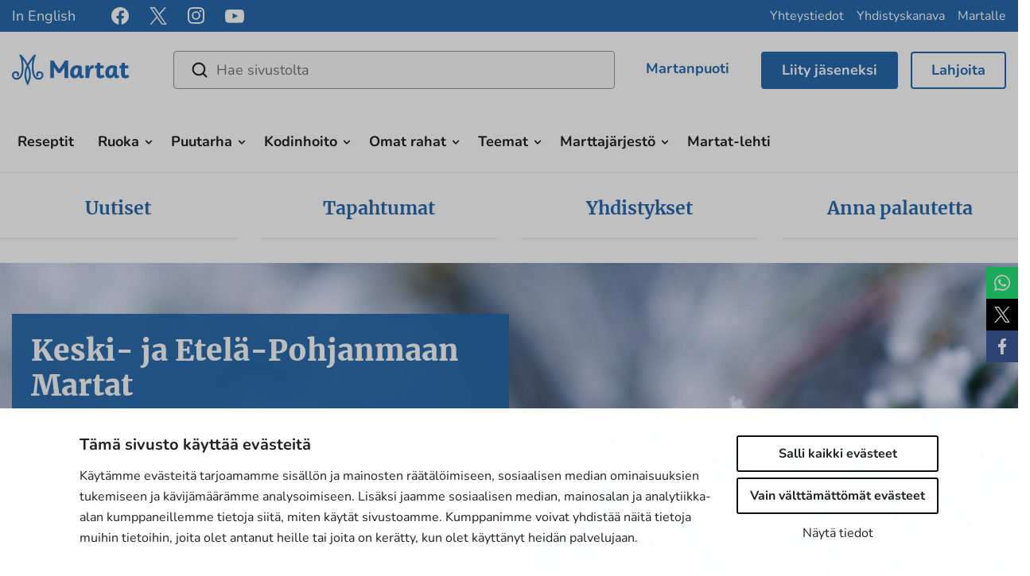

--- FILE ---
content_type: text/html; charset=UTF-8
request_url: https://www.martat.fi/keski-ja-etela-pohjanmaa/
body_size: 26874
content:

<!doctype html>
<html lang="fi">
<head>
    <meta charset="utf-8">
    <meta http-equiv="x-ua-compatible" content="ie=edge">
    <meta name="viewport" content="width=device-width, initial-scale=1">
	    <script>
    window.dataLayer = window.dataLayer || [];
    window.dataLayer.push({
        'valu_wpgtm_siteID': 7,
        'valu_wpgtm_mode' : 'production'
    });

        </script>

		<script
		data-cookieconsent="ignore"	>
		(function(w,d,s,l,i){w[l]=w[l]||[];w[l].push({'gtm.start':
            new Date().getTime(),event:'gtm.js'});var f=d.getElementsByTagName(s)[0],
        j=d.createElement(s),dl=l!='dataLayer'?'&l='+l:'';j.async=true;j.src=
        'https://www.googletagmanager.com/gtm.js?id='+i+dl;f.parentNode.insertBefore(j,f);
    })(window,document,'script','dataLayer','GTM-TK3984M');
    </script>
	
<script id='polyfills' data-polyfill='https://www.martat.fi/keski-ja-etela-pohjanmaa/wp-content/themes/martat-2022/dist/scripts/polyfills-061fc0460b305b77f7b6.js'>(function(){var t=document.getElementById("polyfills").dataset.polyfill,e=!0;try{eval("async function() {}")}catch(t){e=!1}if(!e){var a=document.createElement("script");a.src=t,a.type="text/javascript",a.async=!1,document.getElementsByTagName("script")[0].parentNode.appendChild(a)}})();</script>
<title>Keski- ja Etelä-Pohjanmaa</title>
		<style>img:is([sizes="auto" i], [sizes^="auto," i]) { contain-intrinsic-size: 3000px 1500px }</style>
			<script>
			function is_taskuun_app() {
				var is_taskuun_cookie = document.cookie.match('(^|;) ?is_taskuun_app=([^;]*)(;|$)');
				return is_taskuun_cookie ? is_taskuun_cookie[2] : null;
			}

			if (is_taskuun_app()) {
				var css = 'body{padding-top:0!important;}header.banner,footer.content-info,aside.sidebar-left,.social-share,.breadcrumbs,.ninchat-embed-container{display:none!important;}',
					head = document.head || document.getElementsByTagName('head')[0],
					style = document.createElement('style')
				;

				head.appendChild(style);
				style.setAttribute('type', 'text/css');
				style.appendChild(document.createTextNode(css));
			}
		</script>
		
<!-- The SEO Framework tehnyt: Sybre Waaijer -->
<link rel="canonical" href="https://www.martat.fi/keski-ja-etela-pohjanmaa/" />
<meta property="og:type" content="website" />
<meta property="og:locale" content="fi_FI" />
<meta property="og:site_name" content="Keski- ja Etelä-Pohjanmaa" />
<meta property="og:title" content="Keski- ja Etelä-Pohjanmaa" />
<meta property="og:url" content="https://www.martat.fi/keski-ja-etela-pohjanmaa/" />
<meta property="og:image" content="https://www.martat.fi/keski-ja-etela-pohjanmaa/wp-content/uploads/sites/7/2017/09/pihlaja-1920x660.jpg" />
<meta property="og:image:width" content="1936" />
<meta property="og:image:height" content="1296" />
<meta name="twitter:card" content="summary_large_image" />
<meta name="twitter:title" content="Keski- ja Etelä-Pohjanmaa" />
<meta name="twitter:image" content="https://www.martat.fi/keski-ja-etela-pohjanmaa/wp-content/uploads/sites/7/2017/09/pihlaja-1920x660.jpg" />
<script type="application/ld+json">{"@context":"https://schema.org","@graph":[{"@type":"WebSite","@id":"https://www.martat.fi/keski-ja-etela-pohjanmaa/#/schema/WebSite","url":"https://www.martat.fi/keski-ja-etela-pohjanmaa/","name":"Keski- ja Etelä-Pohjanmaa","inLanguage":"fi","potentialAction":{"@type":"SearchAction","target":{"@type":"EntryPoint","urlTemplate":"https://www.martat.fi/keski-ja-etela-pohjanmaa/search/{search_term_string}/"},"query-input":"required name=search_term_string"},"publisher":{"@id":"https://www.martat.fi/keski-ja-etela-pohjanmaa/#/schema/Organization"}},{"@type":"WebPage","@id":"https://www.martat.fi/keski-ja-etela-pohjanmaa/","url":"https://www.martat.fi/keski-ja-etela-pohjanmaa/","name":"Keski- ja Etelä-Pohjanmaa","inLanguage":"fi","isPartOf":{"@id":"https://www.martat.fi/keski-ja-etela-pohjanmaa/#/schema/WebSite"},"breadcrumb":{"@type":"BreadcrumbList","@id":"https://www.martat.fi/keski-ja-etela-pohjanmaa/#/schema/BreadcrumbList","itemListElement":{"@type":"ListItem","position":1,"name":"Keski- ja Etelä-Pohjanmaa"}},"potentialAction":{"@type":"ReadAction","target":"https://www.martat.fi/keski-ja-etela-pohjanmaa/"},"about":{"@id":"https://www.martat.fi/keski-ja-etela-pohjanmaa/#/schema/Organization"}},{"@type":"Organization","@id":"https://www.martat.fi/keski-ja-etela-pohjanmaa/#/schema/Organization","name":"Keski- ja Etelä-Pohjanmaa","url":"https://www.martat.fi/keski-ja-etela-pohjanmaa/","logo":{"@type":"ImageObject","url":"https://www.martat.fi/keski-ja-etela-pohjanmaa/wp-content/uploads/sites/7/2017/09/pihlaja-1920x660.jpg","contentUrl":"https://www.martat.fi/keski-ja-etela-pohjanmaa/wp-content/uploads/sites/7/2017/09/pihlaja-1920x660.jpg","width":1936,"height":1296}}]}</script>
<!-- / The SEO Framework tehnyt: Sybre Waaijer | 1.51ms meta | 0.05ms boot -->

<link rel='dns-prefetch' href='//cdnjs.cloudflare.com' />
<link rel='dns-prefetch' href='//cdn.jsdelivr.net' />
<link rel='stylesheet' id='wp-block-library-css' href='https://www.martat.fi/keski-ja-etela-pohjanmaa/wp-includes/css/dist/block-library/style.min.css?ver=7732468be73897fef75173681c2cae2d' type='text/css' media='all' />
<style id='wp-block-library-inline-css' type='text/css'>

		.wp-block-pullquote {
			padding: 3em 0 !important;

			blockquote {
				margin: 0 0 1rem !important;
			}
		}

		.wp-block-quote {
			cite {
				display: inline;
			}
		}
</style>
<style id='findkit-search-blocks-view-inline-css' type='text/css'>
body:not(.wp-admin) .wp-block-findkit-search-group{display:none}.wp-block-findkit-search-modal figure{margin:0}.wp-block-findkit-search-embed{--findkit-search-input-size:56px;display:block}input.wp-findkit-search-input{background-color:#f9f8f8;border:1px solid #000;border-radius:2rem;height:var(--findkit-search-input-size);padding-left:var(--findkit-search-input-size);padding-right:2rem;width:100%}.wp-findkit-input-wrap{position:relative}.wp-findkit-input-wrap:after{background-image:url([data-uri]);background-position:50%;background-repeat:no-repeat;bottom:0;content:"";display:block;pointer-events:none;position:absolute;top:0;width:var(--findkit-search-input-size)}

</style>
<style id='global-styles-inline-css' type='text/css'>
:root{--wp--preset--aspect-ratio--square: 1;--wp--preset--aspect-ratio--4-3: 4/3;--wp--preset--aspect-ratio--3-4: 3/4;--wp--preset--aspect-ratio--3-2: 3/2;--wp--preset--aspect-ratio--2-3: 2/3;--wp--preset--aspect-ratio--16-9: 16/9;--wp--preset--aspect-ratio--9-16: 9/16;--wp--preset--color--black: #000000;--wp--preset--color--cyan-bluish-gray: #abb8c3;--wp--preset--color--white: #ffffff;--wp--preset--color--pale-pink: #f78da7;--wp--preset--color--vivid-red: #cf2e2e;--wp--preset--color--luminous-vivid-orange: #ff6900;--wp--preset--color--luminous-vivid-amber: #fcb900;--wp--preset--color--light-green-cyan: #7bdcb5;--wp--preset--color--vivid-green-cyan: #00d084;--wp--preset--color--pale-cyan-blue: #8ed1fc;--wp--preset--color--vivid-cyan-blue: #0693e3;--wp--preset--color--vivid-purple: #9b51e0;--wp--preset--gradient--vivid-cyan-blue-to-vivid-purple: linear-gradient(135deg,rgba(6,147,227,1) 0%,rgb(155,81,224) 100%);--wp--preset--gradient--light-green-cyan-to-vivid-green-cyan: linear-gradient(135deg,rgb(122,220,180) 0%,rgb(0,208,130) 100%);--wp--preset--gradient--luminous-vivid-amber-to-luminous-vivid-orange: linear-gradient(135deg,rgba(252,185,0,1) 0%,rgba(255,105,0,1) 100%);--wp--preset--gradient--luminous-vivid-orange-to-vivid-red: linear-gradient(135deg,rgba(255,105,0,1) 0%,rgb(207,46,46) 100%);--wp--preset--gradient--very-light-gray-to-cyan-bluish-gray: linear-gradient(135deg,rgb(238,238,238) 0%,rgb(169,184,195) 100%);--wp--preset--gradient--cool-to-warm-spectrum: linear-gradient(135deg,rgb(74,234,220) 0%,rgb(151,120,209) 20%,rgb(207,42,186) 40%,rgb(238,44,130) 60%,rgb(251,105,98) 80%,rgb(254,248,76) 100%);--wp--preset--gradient--blush-light-purple: linear-gradient(135deg,rgb(255,206,236) 0%,rgb(152,150,240) 100%);--wp--preset--gradient--blush-bordeaux: linear-gradient(135deg,rgb(254,205,165) 0%,rgb(254,45,45) 50%,rgb(107,0,62) 100%);--wp--preset--gradient--luminous-dusk: linear-gradient(135deg,rgb(255,203,112) 0%,rgb(199,81,192) 50%,rgb(65,88,208) 100%);--wp--preset--gradient--pale-ocean: linear-gradient(135deg,rgb(255,245,203) 0%,rgb(182,227,212) 50%,rgb(51,167,181) 100%);--wp--preset--gradient--electric-grass: linear-gradient(135deg,rgb(202,248,128) 0%,rgb(113,206,126) 100%);--wp--preset--gradient--midnight: linear-gradient(135deg,rgb(2,3,129) 0%,rgb(40,116,252) 100%);--wp--preset--font-size--small: 13px;--wp--preset--font-size--medium: 20px;--wp--preset--font-size--large: 36px;--wp--preset--font-size--x-large: 42px;--wp--preset--spacing--20: 0.44rem;--wp--preset--spacing--30: 0.67rem;--wp--preset--spacing--40: 1rem;--wp--preset--spacing--50: 1.5rem;--wp--preset--spacing--60: 2.25rem;--wp--preset--spacing--70: 3.38rem;--wp--preset--spacing--80: 5.06rem;--wp--preset--shadow--natural: 6px 6px 9px rgba(0, 0, 0, 0.2);--wp--preset--shadow--deep: 12px 12px 50px rgba(0, 0, 0, 0.4);--wp--preset--shadow--sharp: 6px 6px 0px rgba(0, 0, 0, 0.2);--wp--preset--shadow--outlined: 6px 6px 0px -3px rgba(255, 255, 255, 1), 6px 6px rgba(0, 0, 0, 1);--wp--preset--shadow--crisp: 6px 6px 0px rgba(0, 0, 0, 1);}:where(.is-layout-flex){gap: 0.5em;}:where(.is-layout-grid){gap: 0.5em;}body .is-layout-flex{display: flex;}.is-layout-flex{flex-wrap: wrap;align-items: center;}.is-layout-flex > :is(*, div){margin: 0;}body .is-layout-grid{display: grid;}.is-layout-grid > :is(*, div){margin: 0;}:where(.wp-block-columns.is-layout-flex){gap: 2em;}:where(.wp-block-columns.is-layout-grid){gap: 2em;}:where(.wp-block-post-template.is-layout-flex){gap: 1.25em;}:where(.wp-block-post-template.is-layout-grid){gap: 1.25em;}.has-black-color{color: var(--wp--preset--color--black) !important;}.has-cyan-bluish-gray-color{color: var(--wp--preset--color--cyan-bluish-gray) !important;}.has-white-color{color: var(--wp--preset--color--white) !important;}.has-pale-pink-color{color: var(--wp--preset--color--pale-pink) !important;}.has-vivid-red-color{color: var(--wp--preset--color--vivid-red) !important;}.has-luminous-vivid-orange-color{color: var(--wp--preset--color--luminous-vivid-orange) !important;}.has-luminous-vivid-amber-color{color: var(--wp--preset--color--luminous-vivid-amber) !important;}.has-light-green-cyan-color{color: var(--wp--preset--color--light-green-cyan) !important;}.has-vivid-green-cyan-color{color: var(--wp--preset--color--vivid-green-cyan) !important;}.has-pale-cyan-blue-color{color: var(--wp--preset--color--pale-cyan-blue) !important;}.has-vivid-cyan-blue-color{color: var(--wp--preset--color--vivid-cyan-blue) !important;}.has-vivid-purple-color{color: var(--wp--preset--color--vivid-purple) !important;}.has-black-background-color{background-color: var(--wp--preset--color--black) !important;}.has-cyan-bluish-gray-background-color{background-color: var(--wp--preset--color--cyan-bluish-gray) !important;}.has-white-background-color{background-color: var(--wp--preset--color--white) !important;}.has-pale-pink-background-color{background-color: var(--wp--preset--color--pale-pink) !important;}.has-vivid-red-background-color{background-color: var(--wp--preset--color--vivid-red) !important;}.has-luminous-vivid-orange-background-color{background-color: var(--wp--preset--color--luminous-vivid-orange) !important;}.has-luminous-vivid-amber-background-color{background-color: var(--wp--preset--color--luminous-vivid-amber) !important;}.has-light-green-cyan-background-color{background-color: var(--wp--preset--color--light-green-cyan) !important;}.has-vivid-green-cyan-background-color{background-color: var(--wp--preset--color--vivid-green-cyan) !important;}.has-pale-cyan-blue-background-color{background-color: var(--wp--preset--color--pale-cyan-blue) !important;}.has-vivid-cyan-blue-background-color{background-color: var(--wp--preset--color--vivid-cyan-blue) !important;}.has-vivid-purple-background-color{background-color: var(--wp--preset--color--vivid-purple) !important;}.has-black-border-color{border-color: var(--wp--preset--color--black) !important;}.has-cyan-bluish-gray-border-color{border-color: var(--wp--preset--color--cyan-bluish-gray) !important;}.has-white-border-color{border-color: var(--wp--preset--color--white) !important;}.has-pale-pink-border-color{border-color: var(--wp--preset--color--pale-pink) !important;}.has-vivid-red-border-color{border-color: var(--wp--preset--color--vivid-red) !important;}.has-luminous-vivid-orange-border-color{border-color: var(--wp--preset--color--luminous-vivid-orange) !important;}.has-luminous-vivid-amber-border-color{border-color: var(--wp--preset--color--luminous-vivid-amber) !important;}.has-light-green-cyan-border-color{border-color: var(--wp--preset--color--light-green-cyan) !important;}.has-vivid-green-cyan-border-color{border-color: var(--wp--preset--color--vivid-green-cyan) !important;}.has-pale-cyan-blue-border-color{border-color: var(--wp--preset--color--pale-cyan-blue) !important;}.has-vivid-cyan-blue-border-color{border-color: var(--wp--preset--color--vivid-cyan-blue) !important;}.has-vivid-purple-border-color{border-color: var(--wp--preset--color--vivid-purple) !important;}.has-vivid-cyan-blue-to-vivid-purple-gradient-background{background: var(--wp--preset--gradient--vivid-cyan-blue-to-vivid-purple) !important;}.has-light-green-cyan-to-vivid-green-cyan-gradient-background{background: var(--wp--preset--gradient--light-green-cyan-to-vivid-green-cyan) !important;}.has-luminous-vivid-amber-to-luminous-vivid-orange-gradient-background{background: var(--wp--preset--gradient--luminous-vivid-amber-to-luminous-vivid-orange) !important;}.has-luminous-vivid-orange-to-vivid-red-gradient-background{background: var(--wp--preset--gradient--luminous-vivid-orange-to-vivid-red) !important;}.has-very-light-gray-to-cyan-bluish-gray-gradient-background{background: var(--wp--preset--gradient--very-light-gray-to-cyan-bluish-gray) !important;}.has-cool-to-warm-spectrum-gradient-background{background: var(--wp--preset--gradient--cool-to-warm-spectrum) !important;}.has-blush-light-purple-gradient-background{background: var(--wp--preset--gradient--blush-light-purple) !important;}.has-blush-bordeaux-gradient-background{background: var(--wp--preset--gradient--blush-bordeaux) !important;}.has-luminous-dusk-gradient-background{background: var(--wp--preset--gradient--luminous-dusk) !important;}.has-pale-ocean-gradient-background{background: var(--wp--preset--gradient--pale-ocean) !important;}.has-electric-grass-gradient-background{background: var(--wp--preset--gradient--electric-grass) !important;}.has-midnight-gradient-background{background: var(--wp--preset--gradient--midnight) !important;}.has-small-font-size{font-size: var(--wp--preset--font-size--small) !important;}.has-medium-font-size{font-size: var(--wp--preset--font-size--medium) !important;}.has-large-font-size{font-size: var(--wp--preset--font-size--large) !important;}.has-x-large-font-size{font-size: var(--wp--preset--font-size--x-large) !important;}
:where(.wp-block-post-template.is-layout-flex){gap: 1.25em;}:where(.wp-block-post-template.is-layout-grid){gap: 1.25em;}
:where(.wp-block-columns.is-layout-flex){gap: 2em;}:where(.wp-block-columns.is-layout-grid){gap: 2em;}
:root :where(.wp-block-pullquote){font-size: 1.5em;line-height: 1.6;}
</style>
<link rel='stylesheet' id='valu-tickets-css' href='https://www.martat.fi/keski-ja-etela-pohjanmaa/wp-content/plugins/valu-tickets/public/css/valu-tickets-public.css?ver=521358138bcc3de93ef8b5b197b9ee16' type='text/css' media='all' />
<link rel='stylesheet' id='fontawesome/css-css' href='https://cdnjs.cloudflare.com/ajax/libs/font-awesome/4.6.3/css/font-awesome.min.css' type='text/css' media='all' />
<link rel='stylesheet' id='magnific/css-css' href='https://cdnjs.cloudflare.com/ajax/libs/magnific-popup.js/1.1.0/magnific-popup.min.css' type='text/css' media='all' />
<link rel='stylesheet' id='select2/css-css' href='https://cdnjs.cloudflare.com/ajax/libs/select2/4.0.13/css/select2.min.css' type='text/css' media='all' />
<link rel='stylesheet' id='styles/main-css' href='https://www.martat.fi/keski-ja-etela-pohjanmaa/wp-content/themes/martat-2022/dist/styles/main.css?ver=4a51166f382dc37fc13ae10be5ca2ce2' type='text/css' media='all' />
<link rel='stylesheet' id='findkit/css-css' href='https://www.martat.fi/keski-ja-etela-pohjanmaa/wp-content/themes/martat-2022/local-lib/findkit/findkit.css' type='text/css' media='all' />
<link rel='stylesheet' id='dashicons-css' href='https://www.martat.fi/keski-ja-etela-pohjanmaa/wp-includes/css/dashicons.min.css?ver=7732468be73897fef75173681c2cae2d' type='text/css' media='all' />
<link rel='stylesheet' id='acf-global-css' href='https://www.martat.fi/keski-ja-etela-pohjanmaa/wp-content/plugins/advanced-custom-fields-pro/assets/build/css/acf-global.min.css?ver=2fc3c8e0e23258fa7efa9b999d8af79c' type='text/css' media='all' />
<link rel='stylesheet' id='acf-input-css' href='https://www.martat.fi/keski-ja-etela-pohjanmaa/wp-content/plugins/advanced-custom-fields-pro/assets/build/css/acf-input.min.css?ver=2fc3c8e0e23258fa7efa9b999d8af79c' type='text/css' media='all' />
<link rel='stylesheet' id='acf-pro-input-css' href='https://www.martat.fi/keski-ja-etela-pohjanmaa/wp-content/plugins/advanced-custom-fields-pro/assets/build/css/pro/acf-pro-input.min.css?ver=2fc3c8e0e23258fa7efa9b999d8af79c' type='text/css' media='all' />
<link rel='stylesheet' id='select2-css' href='https://www.martat.fi/keski-ja-etela-pohjanmaa/wp-content/plugins/advanced-custom-fields-pro/assets/inc/select2/4/select2.min.css?ver=b0d3cfbdcb2d36018ec64fd37d5ded99' type='text/css' media='all' />
<link rel='stylesheet' id='acf-datepicker-css' href='https://www.martat.fi/keski-ja-etela-pohjanmaa/wp-content/plugins/advanced-custom-fields-pro/assets/inc/datepicker/jquery-ui.min.css?ver=1a6961fed2d790720f12ec479d612273' type='text/css' media='all' />
<link rel='stylesheet' id='acf-timepicker-css' href='https://www.martat.fi/keski-ja-etela-pohjanmaa/wp-content/plugins/advanced-custom-fields-pro/assets/inc/timepicker/jquery-ui-timepicker-addon.min.css?ver=86b6d4ffd28b68ee431e8f31103b3583' type='text/css' media='all' />
<link rel='stylesheet' id='wp-color-picker-css' href='https://www.martat.fi/keski-ja-etela-pohjanmaa/wp-admin/css/color-picker.min.css?ver=7732468be73897fef75173681c2cae2d' type='text/css' media='all' />
<link rel='stylesheet' id='acf-input-font-awesome-css' href='https://www.martat.fi/keski-ja-etela-pohjanmaa/wp-content/plugins/advanced-custom-fields-font-awesome/assets/css/input.css?ver=a0942f6cd64f3a8367c33e57b4c024c1' type='text/css' media='all' />
<link rel='stylesheet' id='acf-input-font-awesome_library-css' href='https://cdn.jsdelivr.net/fontawesome/4.7.0/css/font-awesome.min.css?ver=7732468be73897fef75173681c2cae2d' type='text/css' media='all' />
		<style>
            .wp-admin .acf-admin-hide {
                display: none !important;
            }

            .wp-admin .acf-no-margin {
                padding-bottom: 0 !important;;
            }

            .wp-admin .acf-no-margin p {
                margin-bottom: 0 !important;;
            }

            .wp-admin .acf-no-border-top {
                border-top: none !important;;
            }
		</style>
		<script type='text/javascript' src="https://www.martat.fi/keski-ja-etela-pohjanmaa/wp-includes/js/jquery/jquery.min.js?ver=26f16177562d77a6b223040ec88032d2" id="jquery-core-js"></script>
<script type='text/javascript' src="https://www.martat.fi/keski-ja-etela-pohjanmaa/wp-includes/js/jquery/jquery-migrate.min.js?ver=853a94680307ddc7922f221b3869d65c" id="jquery-migrate-js"></script>
<script type='text/javascript' src="https://www.martat.fi/keski-ja-etela-pohjanmaa/wp-includes/js/jquery/ui/core.min.js?ver=e0f21f1227313202818d45ef7462429f" id="jquery-ui-core-js"></script>
<script type='text/javascript' src="https://www.martat.fi/keski-ja-etela-pohjanmaa/wp-includes/js/jquery/ui/mouse.min.js?ver=e0f21f1227313202818d45ef7462429f" id="jquery-ui-mouse-js"></script>
<script type='text/javascript' src="https://www.martat.fi/keski-ja-etela-pohjanmaa/wp-includes/js/jquery/ui/sortable.min.js?ver=e0f21f1227313202818d45ef7462429f" id="jquery-ui-sortable-js"></script>
<script type='text/javascript' src="https://www.martat.fi/keski-ja-etela-pohjanmaa/wp-includes/js/jquery/ui/resizable.min.js?ver=e0f21f1227313202818d45ef7462429f" id="jquery-ui-resizable-js"></script>
<script type="text/javascript" id="acf-js-extra">
/* <![CDATA[ */
var acfL10n = {"Are you sure?":"Oletko varma?","Yes":"Kyll\u00e4","No":"Ei","Remove":"Poista","Cancel":"Peruuta","The changes you made will be lost if you navigate away from this page":"Tekem\u00e4si muutokset menetet\u00e4\u00e4n, jos siirryt pois t\u00e4lt\u00e4 sivulta","Validation successful":"Kentt\u00e4ryhm\u00e4n validointi onnistui","Validation failed":"Lis\u00e4kent\u00e4n validointi ep\u00e4onnistui","1 field requires attention":"Yksi kentt\u00e4 vaatii huomiota","%d fields require attention":"%d kentt\u00e4\u00e4 vaativat huomiota","Edit field group":"Muokkaa kentt\u00e4ryhm\u00e4\u00e4","Select Image":"Valitse kuva","Edit Image":"Muokkaa kuvaa","Update Image":"P\u00e4ivit\u00e4 kuva","All images":"Kaikki kuvat","Select File":"Valitse tiedosto","Edit File":"Muokkaa tiedostoa","Update File":"P\u00e4ivit\u00e4 tiedosto","Maximum values reached ( {max} values )":"Maksimiarvo saavutettu ( {max} artikkelia )","Loading":"Ladataan","No matches found":"Ei yht\u00e4\u00e4n osumaa","Sorry, this browser does not support geolocation":"Pahoittelut, t\u00e4m\u00e4 selain ei tue paikannusta","Minimum rows not reached ({min} rows)":"Pienin m\u00e4\u00e4r\u00e4 rivej\u00e4 saavutettu ({min} rivi\u00e4)","Maximum rows reached ({max} rows)":"Suurin m\u00e4\u00e4r\u00e4 rivej\u00e4 saavutettu ({max} rivi\u00e4)","Error loading page":"Virhe ladattaessa kentt\u00e4\u00e4.","layout":"asettelu","layouts":"asettelua","Fields":"Kent\u00e4t","Duplicate":"Monista","Delete":"Poista","Delete Layout":"Poista asettelu","This field requires at least {min} {label} {identifier}":"T\u00e4m\u00e4 kentt\u00e4 vaatii v\u00e4hint\u00e4\u00e4n {min} {label} {identifier}","This field has a limit of {max} {label} {identifier}":"T\u00e4m\u00e4n kent\u00e4n yl\u00e4raja on {max} {label} {identifier}","{available} {label} {identifier} available (max {max})":"{available} {label} {identifier} saatavilla (max {max})","{required} {label} {identifier} required (min {min})":"{required} {label} {identifier} vaadittu (min {min})","Flexible Content requires at least 1 layout":"Vaaditaan v\u00e4hint\u00e4\u00e4n yksi asettelu","Add Image to Gallery":"Lis\u00e4\u00e4 kuva galleriaan","Maximum selection reached":"Et voi valita enemp\u00e4\u00e4 kuvia","Select.verb":"Valitse","Edit.verb":"Muokkaa","Update.verb":"P\u00e4ivit\u00e4","Uploaded to this post":"T\u00e4h\u00e4n kentt\u00e4ryhm\u00e4\u00e4n ladatut kuvat","Expand Details":"Enemm\u00e4n tietoja","Collapse Details":"V\u00e4hemm\u00e4n tietoja","Restricted":"Rajoitettu"};
/* ]]> */
</script>
<script type="text/javascript" src="https://www.martat.fi/keski-ja-etela-pohjanmaa/wp-content/plugins/advanced-custom-fields-pro/assets/build/js/acf.min.js?ver=2fc3c8e0e23258fa7efa9b999d8af79c" id="acf-js"></script>
<script type='text/javascript' src="https://www.martat.fi/keski-ja-etela-pohjanmaa/wp-includes/js/dist/dom-ready.min.js?ver=bb44ce54cb45e529a755d552aef91948" id="wp-dom-ready-js"></script>
<script type='text/javascript' src="https://www.martat.fi/keski-ja-etela-pohjanmaa/wp-includes/js/dist/hooks.min.js?ver=e8c2f7d5d02ff307cad8e525cf4e84aa" id="wp-hooks-js"></script>
<script type='text/javascript' src="https://www.martat.fi/keski-ja-etela-pohjanmaa/wp-includes/js/dist/i18n.min.js?ver=2df4b466f9bd22bc936e870a74c1d56c" id="wp-i18n-js"></script>
<script type='text/javascript' id="wp-i18n-js-after">
/* <![CDATA[ */
wp.i18n.setLocaleData( { 'text direction\u0004ltr': [ 'ltr' ] } );
/* ]]> */
</script>
<script type='text/javascript' id="wp-a11y-js-translations">
/* <![CDATA[ */
( function( domain, translations ) {
	var localeData = translations.locale_data[ domain ] || translations.locale_data.messages;
	localeData[""].domain = domain;
	wp.i18n.setLocaleData( localeData, domain );
} )( "default", {"translation-revision-date":"2025-10-01 04:49:09+0000","generator":"GlotPress\/4.0.1","domain":"messages","locale_data":{"messages":{"":{"domain":"messages","plural-forms":"nplurals=2; plural=n != 1;","lang":"fi"},"Notifications":["Ilmoitukset"]}},"comment":{"reference":"wp-includes\/js\/dist\/a11y.js"}} );
/* ]]> */
</script>
<script type='text/javascript' src="https://www.martat.fi/keski-ja-etela-pohjanmaa/wp-includes/js/dist/a11y.min.js?ver=4e03c99413990b263b2c5a05b8ffdec9" id="wp-a11y-js"></script>
<script type="text/javascript" src="https://www.martat.fi/keski-ja-etela-pohjanmaa/wp-content/plugins/advanced-custom-fields-pro/assets/build/js/acf-input.min.js?ver=2fc3c8e0e23258fa7efa9b999d8af79c" id="acf-input-js"></script>
<script type="text/javascript" src="https://www.martat.fi/keski-ja-etela-pohjanmaa/wp-content/plugins/advanced-custom-fields-pro/assets/build/js/pro/acf-pro-input.min.js?ver=2fc3c8e0e23258fa7efa9b999d8af79c" id="acf-pro-input-js"></script>
<script type="text/javascript" src="https://www.martat.fi/keski-ja-etela-pohjanmaa/wp-content/plugins/advanced-custom-fields-pro/assets/build/js/pro/acf-pro-ui-options-page.min.js?ver=2fc3c8e0e23258fa7efa9b999d8af79c" id="acf-pro-ui-options-page-js"></script>
<script type="text/javascript" src="https://www.martat.fi/keski-ja-etela-pohjanmaa/wp-content/plugins/advanced-custom-fields-pro/assets/inc/select2/4/select2.full.min.js?ver=b0d3cfbdcb2d36018ec64fd37d5ded99" id="select2-js"></script>
<script type='text/javascript' src="https://www.martat.fi/keski-ja-etela-pohjanmaa/wp-includes/js/jquery/ui/datepicker.min.js?ver=e0f21f1227313202818d45ef7462429f" id="jquery-ui-datepicker-js"></script>
<script type='text/javascript' id="jquery-ui-datepicker-js-after">
/* <![CDATA[ */
jQuery(function(jQuery){jQuery.datepicker.setDefaults({"closeText":"Sulje","currentText":"T\u00e4n\u00e4\u00e4n","monthNames":["tammikuu","helmikuu","maaliskuu","huhtikuu","toukokuu","kes\u00e4kuu","hein\u00e4kuu","elokuu","syyskuu","lokakuu","marraskuu","joulukuu"],"monthNamesShort":["tammi","helmi","maalis","huhti","touko","kes\u00e4","hein\u00e4","elo","syys","loka","marras","joulu"],"nextText":"Seuraava","prevText":"Edellinen","dayNames":["sunnuntai","maanantai","tiistai","keskiviikko","torstai","perjantai","lauantai"],"dayNamesShort":["su","ma","ti","ke","to","pe","la"],"dayNamesMin":["su","ma","ti","ke","to","pe","la"],"dateFormat":"d.mm.yy","firstDay":1,"isRTL":false});});
/* ]]> */
</script>
<script type="text/javascript" src="https://www.martat.fi/keski-ja-etela-pohjanmaa/wp-content/plugins/advanced-custom-fields-pro/assets/inc/timepicker/jquery-ui-timepicker-addon.min.js?ver=86b6d4ffd28b68ee431e8f31103b3583" id="acf-timepicker-js"></script>
<script type='text/javascript' src="https://www.martat.fi/keski-ja-etela-pohjanmaa/wp-includes/js/jquery/ui/draggable.min.js?ver=e0f21f1227313202818d45ef7462429f" id="jquery-ui-draggable-js"></script>
<script type='text/javascript' src="https://www.martat.fi/keski-ja-etela-pohjanmaa/wp-includes/js/jquery/ui/slider.min.js?ver=e0f21f1227313202818d45ef7462429f" id="jquery-ui-slider-js"></script>
<script type='text/javascript' src="https://www.martat.fi/keski-ja-etela-pohjanmaa/wp-includes/js/jquery/jquery.ui.touch-punch.js?ver=c9c4023b5a4198b8093a401205e5cc91" id="jquery-touch-punch-js"></script>
<script type='text/javascript' src="https://www.martat.fi/keski-ja-etela-pohjanmaa/wp-admin/js/iris.min.js?ver=beb9e75324c00a43a29dcd156b023520" id="iris-js"></script>
<script type='text/javascript' id="wp-color-picker-js-translations">
/* <![CDATA[ */
( function( domain, translations ) {
	var localeData = translations.locale_data[ domain ] || translations.locale_data.messages;
	localeData[""].domain = domain;
	wp.i18n.setLocaleData( localeData, domain );
} )( "default", {"translation-revision-date":"2025-05-12 09:41:09+0000","generator":"GlotPress\/4.0.1","domain":"messages","locale_data":{"messages":{"":{"domain":"messages","plural-forms":"nplurals=2; plural=n != 1;","lang":"fi"},"Clear color":["Tyhjenn\u00e4 v\u00e4ri"],"Select default color":["Valitse oletusv\u00e4ri"],"Color value":["V\u00e4riarvo"],"Select Color":["Valitse v\u00e4ri"],"Clear":["Tyhjenn\u00e4"],"Default":["Oletus"]}},"comment":{"reference":"wp-admin\/js\/color-picker.js"}} );
/* ]]> */
</script>
<script type='text/javascript' src="https://www.martat.fi/keski-ja-etela-pohjanmaa/wp-admin/js/color-picker.min.js?ver=7732468be73897fef75173681c2cae2d" id="wp-color-picker-js"></script>
<script type="text/javascript" src="https://www.martat.fi/keski-ja-etela-pohjanmaa/wp-content/plugins/advanced-custom-fields-pro/assets/inc/color-picker-alpha/wp-color-picker-alpha.js?ver=775c106cf886b8024d3fa6cbe764d862" id="acf-color-picker-alpha-js"></script>
<script type="text/javascript" id="acf-input-font-awesome-js-extra">
/* <![CDATA[ */
var ACFFA = {"major_version":"4"};
/* ]]> */
</script>
<script type="text/javascript" src="https://www.martat.fi/keski-ja-etela-pohjanmaa/wp-content/plugins/advanced-custom-fields-font-awesome/assets/js/input-v5.js?ver=a0942f6cd64f3a8367c33e57b4c024c1" id="acf-input-font-awesome-js"></script>
<script type="text/javascript" src="https://www.martat.fi/keski-ja-etela-pohjanmaa/wp-content/plugins/acf-codifier/assets/scripts/multisite-relationship.js?ver=7732468be73897fef75173681c2cae2d" id="acf_multisite_relationship-js"></script>
<script type="text/javascript" src="https://www.martat.fi/keski-ja-etela-pohjanmaa/wp-content/plugins/acf-codifier/assets/scripts/multitaxonomy.js?ver=7732468be73897fef75173681c2cae2d" id="acf_multitaxonomy-js"></script>
<script type="text/javascript" src="https://www.martat.fi/keski-ja-etela-pohjanmaa/wp-content/plugins/acf-codifier/assets/scripts/extended-wysiwyg.js?ver=7732468be73897fef75173681c2cae2d" id="acf_extended_wysiwyg-js"></script>
<script type="text/javascript" src="https://www.martat.fi/keski-ja-etela-pohjanmaa/wp-content/plugins/acf-codifier/assets/scripts/multisite_taxonomy.js?ver=7732468be73897fef75173681c2cae2d" id="acf_multisite_taxonomy-js"></script>
<script type="text/javascript" src="https://www.martat.fi/keski-ja-etela-pohjanmaa/wp-content/plugins/acf-codifier/assets/scripts/multisite-post-object.js?ver=7732468be73897fef75173681c2cae2d" id="acf_multisite_post_object-js"></script>
<link rel="alternate" title="oEmbed (JSON)" type="application/json+oembed" href="https://www.martat.fi/keski-ja-etela-pohjanmaa/wp-json/oembed/1.0/embed?url=https%3A%2F%2Fwww.martat.fi%2Fkeski-ja-etela-pohjanmaa%2F" />
<link rel="alternate" title="oEmbed (XML)" type="text/xml+oembed" href="https://www.martat.fi/keski-ja-etela-pohjanmaa/wp-json/oembed/1.0/embed?url=https%3A%2F%2Fwww.martat.fi%2Fkeski-ja-etela-pohjanmaa%2F&#038;format=xml" />
<script type='application/json' class='wordpress escaped' id='findkit'>{&quot;showInSearch&quot;:true,&quot;title&quot;:&quot;Keski- ja Etel\u00e4-Pohjanmaan Martat&quot;,&quot;created&quot;:&quot;2016-12-16T18:57:49+02:00&quot;,&quot;modified&quot;:&quot;2026-01-12T11:42:56+02:00&quot;,&quot;language&quot;:&quot;fi&quot;,&quot;tags&quot;:[&quot;wordpress&quot;,&quot;domain\/www.martat.fi\/wordpress&quot;,&quot;wp_blog_name\/keski-ja-etela-pohjanmaa&quot;,&quot;domain\/www.martat.fi\/wp_blog_name\/keski-ja-etela-pohjanmaa&quot;,&quot;public&quot;,&quot;wp_post_type\/page&quot;,&quot;domain\/www.martat.fi\/wp_post_type\/page&quot;,&quot;domain\/www.martat.fi\/wp_taxonomy\/martat_division\/keski-ja-etela-pohjanmaan-martat&quot;,&quot;wp_taxonomy\/martat_division\/keski-ja-etela-pohjanmaan-martat&quot;]}</script>		<style>
			#wp-admin-bar-findkit-adminbar a::before {
				content: "\f179";
				top: 2px;
			}
		</style>
			<!-- Forsta Digital Feedback Program -->
	<script id='cf-program-uJtkZq'
	        src='https://digitalfeedback.euro.confirmit.com/api/digitalfeedback/loader?programKey=uJtkZq'
	        async data-cookieconsent="ignore"></script>
	<!-- End Forsta Digital Feedback Program -->
		<script id="sageVars" type='application/json'>{"query_vars":"[]","ajaxurl":"https:\/\/www.martat.fi\/keski-ja-etela-pohjanmaa\/wp-admin\/admin-ajax.php","homeUrl":"https:\/\/www.martat.fi\/keski-ja-etela-pohjanmaa","root":"https:\/\/www.martat.fi\/keski-ja-etela-pohjanmaa\/wp-json\/","nonce":"a864525581","pluginsUrl":"https:\/\/www.martat.fi\/keski-ja-etela-pohjanmaa\/wp-content\/plugins","translations":{"reporting":"Ilmoitetaan","reported":"Ilmoitettu","anerror":"Tapahtui virhe","loading":"Ladataan","close":"Sulje (Esc)"}}</script>
	<link rel="apple-touch-icon" sizes="180x180" href="https://www.martat.fi/keski-ja-etela-pohjanmaa/wp-content/themes/martat-2022/dist/images/favicons/apple-touch-icon.png">
<link rel="icon" type="image/png" href="https://www.martat.fi/keski-ja-etela-pohjanmaa/wp-content/themes/martat-2022/dist/images/favicons/favicon-32x32.png" sizes="32x32">
<link rel="icon" type="image/png" href="https://www.martat.fi/keski-ja-etela-pohjanmaa/wp-content/themes/martat-2022/dist/images/favicons/favicon-16x16.png" sizes="16x16">
<link rel="mask-icon" href="https://www.martat.fi/keski-ja-etela-pohjanmaa/wp-content/themes/martat-2022/dist/images/favicons/safari-pinned-tab.svg" color="#006bb7">
<link rel="shortcut icon" href="https://www.martat.fi/keski-ja-etela-pohjanmaa/wp-content/themes/martat-2022/dist/images/favicons/favicon.ico">
<meta name="msapplication-config" content="https://www.martat.fi/keski-ja-etela-pohjanmaa/wp-content/themes/martat-2022/dist/images/favicons/browserconfig.xml">
<meta name="theme-color" content="#006bb7">
<style type="text/css">.recentcomments a{display:inline !important;padding:0 !important;margin:0 !important;}</style>	<!-- Meta Pixel Code -->
	<script type="text/plain" data-cookieconsent="marketing">
		!function (f, b, e, v, n, t, s) {
			if (f.fbq) return;
			n = f.fbq = function () {
				n.callMethod ?

					n.callMethod.apply(n, arguments) : n.queue.push(arguments)
			};

			if (!f._fbq) f._fbq = n;
			n.push = n;
			n.loaded = !0;
			n.version = '2.0';

			n.queue = [];
			t = b.createElement(e);
			t.async = !0;

			t.src = v;
			s = b.getElementsByTagName(e)[0];

			s.parentNode.insertBefore(t, s)
		}(window, document, 'script', 'https://connect.facebook.net/en_US/fbevents.js');

		fbq('init', '969643010340510');
		fbq('track', 'PageView');
	</script>

	<script type="text/plain" data-cookieconsent="marketing">
		fbq('init', '236252946035537');
	</script>
	<!-- End Meta Pixel Code -->

	<!-- Start Facebook domain verification -->
	<meta name="facebook-domain-verification" content="8v3x4qdlblth0h7nb7vrhcquooxdr5" />
	<!-- End Facebook domain verification -->
		<script>
		jQuery(document).ready(function () {
			// Add pdf links only to text links https://valu.zendesk.com/agent/tickets/16516
			jQuery('a').each(function () {
				if (!jQuery(this).children().is('div') && !jQuery(this).children().is('section')) {
					jQuery(this).addClass('pdf');
				}
			});
		});
	</script>
</head>
<body class="home wp-singular page-template page-template-template-section page-template-template-section-php page page-id-4610 wp-theme-martat-2022 sp-contacts sp-blogs sp-articles sp-gb-recipe-lifts sp-gb-martat-link-map sp-gb-two-columns sp-gb-icon-links sp-gb-information-bank sp-gb-opening-section sp-gb-call-to-action sp-gb-icons-lifts-container sp-gb-blog-lifts sp-gb-order-newsletter sp-gb-hero sp-gb-four-column sp-gb-three-column sp-gb-full-width-banner sp-gb-text-dropdown sp-gb-sidebar-banner sp-gb-sidebar-button sp-gb-sidebar-text sp-gb-sidebar-gallery sp-gb-collaboration-banners sp-gb-template-page sp-gb-template-single-martat-tv sp-gb-template-single-recipe sp-gb-layout-content sp-gb-martatlehti-recent sp-events no-sidebar">
<!--[if IE]>
<div class="alert alert-warning">
	Käytät <strong>vanhentunutta</strong> selainta. Ole ystävällinen ja <a href=”http://browsehappy.com/”>päivitä selaimesi</a> parantaaksesi kokemustasi.</div>
<![endif]-->
<header class="banner">

	<div class="top clearfix" id="header_top">
		<nav class="nav-top">
			
<div class="header-lang-links">
			<nav class="lang-link__nav" aria-label="Language link navigation">
			<ul class="lang-link__links">
									<li class="lang-link__item">
						<a class="lang-link__link" href="https://www.martat.fi/in-english/" target="_self">In English</a>
					</li>
							</ul>
		</nav>
	</div>

<div class="header-some">
	<div class="header-some__links">
														<a class="header-some__link" href="https://www.facebook.com/martatvinkkaa" aria-label="facebook" title="facebook" target="_blank">
						<span class="header-some__link-icon header-some__link-icon--facebook">
							<svg viewBox="0 0 24 24" fill="none" xmlns="http://www.w3.org/2000/svg"><path d="M24 12c0-6.627-5.373-12-12-12S0 5.373 0 12c0 5.99 4.388 10.954 10.125 11.854V15.47H7.078V12h3.047V9.356c0-3.007 1.792-4.668 4.533-4.668 1.313 0 2.686.234 2.686.234v2.953H15.83c-1.491 0-1.956.925-1.956 1.874V12h3.328l-.532 3.469h-2.796v8.385C19.612 22.954 24 17.99 24 12z" fill="#fff"/></svg>						</span>
					</a>
																<a class="header-some__link" href="https://x.com/marttaliitto" aria-label="x" title="x" target="_blank">
						<span class="header-some__link-icon header-some__link-icon--x">
							<svg version="1.1" xmlns="http://www.w3.org/2000/svg" x="0" y="0" viewBox="0 0 20 20"><path d="M11.862 8.469L19.147 0h-1.726l-6.326 7.353L6.042 0H.215l7.64 11.119L.215 20h1.726l6.681-7.765L13.958 20h5.827L11.861 8.469h.001zm-2.365 2.748l-.774-1.107L2.564 1.3h2.651l4.971 7.11.774 1.107 6.462 9.242H14.77l-5.273-7.541v-.001z" fill="#FFF"/></svg>						</span>
					</a>
																<a class="header-some__link" href="https://www.instagram.com/marttailu/" aria-label="instagram" title="instagram" target="_blank">
						<span class="header-some__link-icon header-some__link-icon--instagram">
							<svg viewBox="0 0 20 21" fill="none" xmlns="http://www.w3.org/2000/svg"><path fill-rule="evenodd" clip-rule="evenodd" d="M5.87.128C4.242.2 2.83.599 1.69 1.734.548 2.874.155 4.29.081 5.9c-.045 1.006-.313 8.602.463 10.594a5.04 5.04 0 002.91 2.902c.633.247 1.356.413 2.416.462 8.86.401 12.145.183 13.53-3.364.246-.631.415-1.353.462-2.41.405-8.883-.066-10.809-1.61-12.351C17.027.512 15.586-.32 5.869.128m.084 17.944c-.97-.043-1.497-.205-1.848-.341a3.255 3.255 0 01-1.888-1.883c-.592-1.514-.395-8.703-.343-9.866.052-1.14.283-2.18 1.087-2.985.995-.992 2.28-1.479 11.034-1.084 1.142.052 2.186.282 2.992 1.084.995.993 1.489 2.288 1.087 11.008-.044.968-.207 1.493-.343 1.843-.9 2.308-2.972 2.628-11.778 2.224m8.136-13.378a1.194 1.194 0 002.389 0 1.194 1.194 0 00-2.388 0zM4.862 9.993a5.103 5.103 0 005.11 5.097 5.103 5.103 0 005.11-5.097 5.102 5.102 0 00-5.11-5.096 5.102 5.102 0 00-5.11 5.096zm1.794 0a3.313 3.313 0 013.316-3.308 3.313 3.313 0 013.317 3.308 3.313 3.313 0 01-3.317 3.31 3.313 3.313 0 01-3.316-3.31z" fill="#fff"/></svg>						</span>
					</a>
																<a class="header-some__link" href="https://www.youtube.com/user/MartatTV" aria-label="youtube" title="youtube" target="_blank">
						<span class="header-some__link-icon header-some__link-icon--youtube">
							<svg viewBox="0 0 24 17" fill="none" xmlns="http://www.w3.org/2000/svg"><path fill-rule="evenodd" clip-rule="evenodd" d="M9.586 11.504V4.77c2.39 1.125 4.242 2.211 6.432 3.383-1.806 1.001-4.041 2.125-6.432 3.35zM22.91 1.419C22.497.876 21.794.454 21.046.314c-2.2-.418-15.92-.42-18.119 0-.6.112-1.134.384-1.593.806C-.6 2.915.006 12.542.472 14.101c.196.675.45 1.162.768 1.482.412.422.975.713 1.621.843 1.811.375 11.14.584 18.146.057a3.143 3.143 0 001.668-.854c1.788-1.787 1.666-11.955.234-14.21" fill="#fff"/></svg>						</span>
					</a>
										</div>
</div>

<div class="header-top-nav">
	<div id="top-navigation" class="top-menu"><ul id="menu-ylavalikko" class="nav navbar-nav"><li id="menu-item-103993" class="top-menu-mobile menu-item menu-item-type-custom menu-item-object-custom menu-item-103993"><a title="Yhteystiedot" href="https://www.martat.fi/yhteystiedot">Yhteystiedot</a></li>
<li id="menu-item-211068" class="menu-item menu-item-type-custom menu-item-object-custom menu-item-211068"><a title="Yhdistyskanava" href="http://www.martat.fi/martat/yhdistyskanava">Yhdistyskanava</a></li>
<li id="menu-item-211069" class="menu-item menu-item-type-custom menu-item-object-custom menu-item-211069"><a title="Martalle" href="http://www.martat.fi/martalle">Martalle</a></li>
</ul></div></div>
		</nav>

		<div id="notifications" class="col-xs-12"></div>
	</div>

	
<div class="middle" id="header_middle">
	<div class="logo-wrapper">
		<a class="brand" href="https://www.martat.fi/">
			<svg viewBox="0 0 149 40" fill="none" xmlns="http://www.w3.org/2000/svg"><g clip-path="url(#clip0_2136_2337)" fill="#286FB7"><path d="M34.925 21.666a4.156 4.156 0 00-4.15 4.15c0 1.103.51 2.09 1.304 2.745l1.643-1.642a1.275 1.275 0 01-.656-1.103 1.86 1.86 0 011.859-1.86 2.617 2.617 0 012.614 2.616 3.552 3.552 0 01-3 3.501v.008h-.008a3.22 3.22 0 01-.547.046c-1.975 0-6.556-1.28-6.556-13.12 0-11.7 3.154-15.333 3.177-15.349L29.026 0c-3.903 3.417-7.436 9.17-9.11 12.133C18.241 9.17 14.717 3.417 10.806 0L9.225 1.65c.03.031 3.178 3.649 3.178 15.35 0 11.84-4.582 13.12-6.556 13.12a3.555 3.555 0 01-3.549-3.556 2.617 2.617 0 012.615-2.615 1.86 1.86 0 011.86 1.859c0 .463-.255.872-.633 1.087l1.642 1.643a3.54 3.54 0 001.28-2.73 4.15 4.15 0 00-4.149-4.15C2.198 21.666 0 23.872 0 26.571c0 3.225 2.622 5.84 5.839 5.847 2.66 0 8.847-1.504 8.847-15.41 0-4.443-.44-7.822-1.018-10.344 2.39 3.24 4.273 6.61 4.951 7.875-1.758 3.494-2.753 6.834-2.753 11.678 0 5.823 2.908 11.562 3.031 11.8L19.915 40l1.018-1.982c.124-.24 3.032-5.978 3.032-11.801 0-4.836-1.003-8.184-2.754-11.678.679-1.265 2.56-4.635 4.952-7.875-.579 2.522-1.018 5.908-1.018 10.351 0 13.907 6.186 15.41 8.847 15.41a5.853 5.853 0 005.846-5.846c-.008-2.707-2.206-4.913-4.913-4.913zm-13.251 4.543c0 3.116-.964 6.34-1.759 8.4-.794-2.068-1.758-5.284-1.758-8.4 0-4.62.917-6.718 1.758-8.916.84 2.206 1.759 4.296 1.759 8.916zm31.484-9.703v13.752h-4.604V8.191h4.219c2.237 3.841 4.443 7.544 7.065 10.745 2.623-3.201 4.828-6.904 7.065-10.745h4.22v22.067h-4.575V16.506c-1.85 2.939-3.548 5.376-5.407 7.543H58.52c-1.843-2.175-3.571-4.573-5.36-7.543zm30.76 1.597c-.578-.355-1.118-.448-1.82-.448-2.083 0-3.772 2.368-3.772 5.824 0 2.398.61 3.386 2.075 3.386 1.604 0 3.332-2.013 3.517-8.762zm1.188 9.973l-.062-1.474h-.162c-.956 2.94-3.008 3.996-5.692 3.996-3.71 0-5.561-2.653-5.561-7.004 0-5.276 3.425-9.533 8.924-9.533 2.491 0 4.35.702 5.816 1.535v10.166c0 .732.13 1.056.702 1.056.385 0 .802-.13 1.25-.385l.863 2.877c-.864.763-2.044 1.28-3.486 1.28-1.728.015-2.4-.88-2.592-2.514zm8.122 2.174V14.517l4.412-.162-.363 4.32h.2c.656-3.101 2.508-4.605 4.845-4.605.594 0 1.018.13 1.481.254l-.756 3.934a3.42 3.42 0 00-1.119-.162c-2.275 0-3.725 2.43-3.987 12.148h-4.713v.008zm18.743.355c-3.772 0-4.86-2.144-4.86-5.753V18.04h-2.205l.161-3.579h2.368l.386-3.394 3.995-.223v3.61h4.381l-.131 3.578h-4.25v6.649c0 1.535.448 2.144 1.597 2.144.764 0 1.504-.193 2.684-.802l1.026 2.97c-1.442 1.133-3.008 1.611-5.152 1.611zm16.506-12.502c-.579-.355-1.119-.448-1.821-.448-2.082 0-3.771 2.368-3.771 5.824 0 2.398.609 3.386 2.075 3.386 1.596 0 3.324-2.013 3.517-8.762zm1.18 9.973l-.062-1.474h-.162c-.956 2.94-3.008 3.996-5.692 3.996-3.71 0-5.561-2.653-5.561-7.004 0-5.276 3.424-9.533 8.924-9.533 2.491 0 4.35.702 5.815 1.535v10.166c0 .732.132 1.056.702 1.056.386 0 .802-.13 1.25-.385l.864 2.877c-.864.763-2.044 1.28-3.487 1.28-1.727.015-2.398-.88-2.591-2.514zm13.498 2.529c-3.772 0-4.86-2.144-4.86-5.753V18.04h-2.206l.162-3.579h2.368l.386-3.394 3.995-.223v3.61h4.381l-.131 3.578H143v6.649c0 1.535.448 2.144 1.597 2.144.764 0 1.504-.193 2.684-.802l1.026 2.97c-1.45 1.133-3.016 1.611-5.152 1.611z"/></g><defs><clipPath id="clip0_2136_2337"><path fill="#fff" d="M0 0h148.299v40H0z"/></clipPath></defs></svg>		</a>
	</div>

	<button class="toggle-search" aria-label="Open/close search">
		<svg viewBox="0 0 19 19" fill="none" xmlns="http://www.w3.org/2000/svg"><path fill-rule="evenodd" clip-rule="evenodd" d="M17.71 16.79l-3.4-3.39A7.92 7.92 0 0016 8.5a8 8 0 10-8 8 7.92 7.92 0 004.9-1.69l3.39 3.4a1 1 0 001.414.006l.006-.006a1 1 0 00.006-1.414l-.006-.006zM2 8.5a6 6 0 1112 0 6 6 0 01-12 0z" fill="#212121"/></svg>	</button>

	<button class="header-primary-nav-toggle hamburger hamburger--squeeze" data-header-toggle="primary-nav" type="button" aria-label="Open/close menu">
		<span class="hamburger-box">
			<span class="hamburger-inner"></span>
		</span>
	</button>

	<div class="header-site-search d-none d-lg-flex">
		<form role="search" class="search-form">

	<label class="sr-only">Hae sivustolta</label>

	<input type="search" value="" name="s" id="valu-search-input-field" class="search-form__field"
	       placeholder="Hae sivustolta" required>

	<button type="submit" class="search-form__button">
		<svg data-name="Layer 3" xmlns="http://www.w3.org/2000/svg" viewBox="0 0 147 157"><circle cx="66.5" cy="66.5" r="60" stroke-miterlimit="10" stroke-width="13" fill="none" stroke="#000"/><path stroke-linecap="round" stroke-linejoin="round" stroke-width="14" fill="none" stroke="#000" d="M104 114l36 36"/></svg>	</button>

</form>

	</div>

	<div class="header-middle-navigation">
					<nav class="middle-menu-link__nav"
			     aria-label="Action navigation">
				<ul class="middle-menu-link__links">
											<li class="middle-menu-link__item">
							<a class="middle-menu-link__link btn btn-no-border"
							   href="https://www.martat.fi/martanpuoti/"
							   target="_self">Martanpuoti</a>
						</li>
											<li class="middle-menu-link__item">
							<a class="middle-menu-link__link btn btn-blue"
							   href="https://www.martat.fi/martanpuoti/marttajasenyys/"
							   target="_self">Liity jäseneksi</a>
						</li>
											<li class="middle-menu-link__item">
							<a class="middle-menu-link__link btn btn-brand"
							   href="https://www.martat.fi/organisaatio/lahjoita/"
							   target="_blank">Lahjoita</a>
						</li>
									</ul>
			</nav>
			</div>


</div>

	
<div class="bottom" id="header_bottom">
	<div class="mobile-nav-wrapper clearfix">
		<nav id="header-primary-nav" class="nav-primary header-primary-nav" aria-label="Primary navigation">
			<ul class="header-primary-nav-lvl-1"><li class="header-primary-nav-lvl-1__item "><a class="header-primary-nav-lvl-1__link"  href="https://www.martat.fi/reseptit/">Reseptit</a></li>
<li class="header-primary-nav-lvl-1__item "><a class="header-primary-nav-lvl-1__link"  href="https://www.martat.fi/ruoka/">Ruoka</a>
<button class="header-primary-nav-lvl-1__sub-menu-toggle" data-header-toggle="sub-menu" aria-label="Avaa alavalikko" aria-expanded="false"><svg viewBox="0 0 12 7" fill="none" xmlns="http://www.w3.org/2000/svg"><path fill-rule="evenodd" clip-rule="evenodd" d="M6 6.5a1 1 0 01-.71-.29l-4-4A1.004 1.004 0 012.71.79L6 4.1 9.3.92a1 1 0 111.38 1.44l-4 3.86A1 1 0 016 6.5z" fill="#212121"/></svg></button>

<ul class="header-primary-nav-lvl-2 header-primary-nav-lvl">
	<li class="header-primary-nav-lvl-2__item "><a class="header-primary-nav-lvl-2__link"  href="https://www.martat.fi/ruoka/muutos-lautasella/">Muutos lautasella</a></li>
	<li class="header-primary-nav-lvl-2__item "><a class="header-primary-nav-lvl-2__link"  href="https://www.martat.fi/kotikeittionseikkailijat/">Kotikeittiön seikkailijat</a></li>
	<li class="header-primary-nav-lvl-2__item "><a class="header-primary-nav-lvl-2__link"  href="https://www.martat.fi/ruoka/ravitsemus/">Ravitsemus</a></li>
	<li class="header-primary-nav-lvl-2__item "><a class="header-primary-nav-lvl-2__link"  href="https://www.martat.fi/ruoanvalmistus/">Ruoanvalmistus</a></li>
	<li class="header-primary-nav-lvl-2__item "><a class="header-primary-nav-lvl-2__link"  href="http://www.martat.fi/leivonta">Leivonta</a></li>
	<li class="header-primary-nav-lvl-2__item "><a class="header-primary-nav-lvl-2__link"  href="https://www.martat.fi/sailonta/">Säilöntä</a></li>
	<li class="header-primary-nav-lvl-2__item "><a class="header-primary-nav-lvl-2__link"  href="https://www.martat.fi/sesongin-ruoka-aineet/sienet/">Sienet</a></li>
	<li class="header-primary-nav-lvl-2__item "><a class="header-primary-nav-lvl-2__link"  href="https://www.martat.fi/sesongin-ruoka-aineet/marjat/">Marjat</a></li>
	<li class="header-primary-nav-lvl-2__item "><a class="header-primary-nav-lvl-2__link"  href="https://www.martat.fi/sesongin-ruoka-aineet/luonnonyrtit/">Luonnonyrtit</a></li>
	<li class="header-primary-nav-lvl-2__item "><a class="header-primary-nav-lvl-2__link"  href="https://www.martat.fi/tapahtumat/?tribe_paged=1&#038;tribe_event_display=list&#038;tribe_eventcategory=1483">Ruokakurssit</a></li>
</ul>
</li>
<li class="header-primary-nav-lvl-1__item "><a class="header-primary-nav-lvl-1__link"  href="https://www.martat.fi/puutarha/">Puutarha</a>
<button class="header-primary-nav-lvl-1__sub-menu-toggle" data-header-toggle="sub-menu" aria-label="Avaa alavalikko" aria-expanded="false"><svg viewBox="0 0 12 7" fill="none" xmlns="http://www.w3.org/2000/svg"><path fill-rule="evenodd" clip-rule="evenodd" d="M6 6.5a1 1 0 01-.71-.29l-4-4A1.004 1.004 0 012.71.79L6 4.1 9.3.92a1 1 0 111.38 1.44l-4 3.86A1 1 0 016 6.5z" fill="#212121"/></svg></button>

<ul class="header-primary-nav-lvl-2 header-primary-nav-lvl">
	<li class="header-primary-nav-lvl-2__item "><a class="header-primary-nav-lvl-2__link"  href="https://www.martat.fi/puutarha/hyotykasvit/">Hyötykasvit</a></li>
	<li class="header-primary-nav-lvl-2__item "><a class="header-primary-nav-lvl-2__link"  href="https://www.martat.fi/puutarhan-tyot/">Puutarhan työt</a></li>
	<li class="header-primary-nav-lvl-2__item "><a class="header-primary-nav-lvl-2__link"  href="https://www.martat.fi/puutarha/pihasuunnittelu/">Pihasuunnittelu</a></li>
	<li class="header-primary-nav-lvl-2__item "><a class="header-primary-nav-lvl-2__link"  href="https://www.martat.fi/huonekasvit">Huonekasvit</a></li>
	<li class="header-primary-nav-lvl-2__item "><a class="header-primary-nav-lvl-2__link"  href="https://www.martat.fi/puutarha/koristekasvit/">Koristekasvit</a></li>
	<li class="header-primary-nav-lvl-2__item "><a class="header-primary-nav-lvl-2__link"  href="https://www.martat.fi/puutarha/leikkokukat/">Leikkokukat</a></li>
	<li class="header-primary-nav-lvl-2__item "><a class="header-primary-nav-lvl-2__link"  href="https://www.martat.fi/puutarha/vieraslajit/">Vieraslajit</a></li>
</ul>
</li>
<li class="header-primary-nav-lvl-1__item "><a class="header-primary-nav-lvl-1__link"  href="https://www.martat.fi/kodinhoito/">Kodinhoito</a>
<button class="header-primary-nav-lvl-1__sub-menu-toggle" data-header-toggle="sub-menu" aria-label="Avaa alavalikko" aria-expanded="false"><svg viewBox="0 0 12 7" fill="none" xmlns="http://www.w3.org/2000/svg"><path fill-rule="evenodd" clip-rule="evenodd" d="M6 6.5a1 1 0 01-.71-.29l-4-4A1.004 1.004 0 012.71.79L6 4.1 9.3.92a1 1 0 111.38 1.44l-4 3.86A1 1 0 016 6.5z" fill="#212121"/></svg></button>

<ul class="header-primary-nav-lvl-2 header-primary-nav-lvl">
	<li class="header-primary-nav-lvl-2__item "><a class="header-primary-nav-lvl-2__link"  href="https://www.martat.fi/kodinkoneet/">Kodinkoneet</a></li>
	<li class="header-primary-nav-lvl-2__item "><a class="header-primary-nav-lvl-2__link"  href="https://www.martat.fi/siivous/">Siivous</a></li>
	<li class="header-primary-nav-lvl-2__item "><a class="header-primary-nav-lvl-2__link"  href="https://www.martat.fi/kodinhoito/kodin-kutsumattomat-vieraat/">Kodin sisätilojen tuholaiset</a></li>
	<li class="header-primary-nav-lvl-2__item "><a class="header-primary-nav-lvl-2__link"  href="https://www.martat.fi/pyykki/">Pyykki</a></li>
	<li class="header-primary-nav-lvl-2__item "><a class="header-primary-nav-lvl-2__link"  href="https://www.martat.fi/kodinhoito/tahranpoisto/">Tahranpoisto</a></li>
	<li class="header-primary-nav-lvl-2__item "><a class="header-primary-nav-lvl-2__link"  href="https://www.martat.fi/kodinhoito/lajittelu-ja-kierratys/">Lajittelu ja kierrätys</a></li>
	<li class="header-primary-nav-lvl-2__item "><a class="header-primary-nav-lvl-2__link"  href="https://www.martat.fi/kodinhoito/merkit-apuna/">Merkit apuna</a></li>
	<li class="header-primary-nav-lvl-2__item "><a class="header-primary-nav-lvl-2__link"  href="https://www.martat.fi/kodinhoito/kodin-energiansaasto/">Kodin energiansäästö </a></li>
	<li class="header-primary-nav-lvl-2__item "><a class="header-primary-nav-lvl-2__link"  href="https://www.martat.fi/kodinhoito/kodin-kemikaalit/">Kodin kemikaalit</a></li>
	<li class="header-primary-nav-lvl-2__item "><a class="header-primary-nav-lvl-2__link"  href="https://www.martat.fi/kodinhoito/kasienpesu/">Käsienpesu</a></li>
</ul>
</li>
<li class="header-primary-nav-lvl-1__item "><a class="header-primary-nav-lvl-1__link"  href="https://www.martat.fi/omat-rahat/">Omat rahat</a>
<button class="header-primary-nav-lvl-1__sub-menu-toggle" data-header-toggle="sub-menu" aria-label="Avaa alavalikko" aria-expanded="false"><svg viewBox="0 0 12 7" fill="none" xmlns="http://www.w3.org/2000/svg"><path fill-rule="evenodd" clip-rule="evenodd" d="M6 6.5a1 1 0 01-.71-.29l-4-4A1.004 1.004 0 012.71.79L6 4.1 9.3.92a1 1 0 111.38 1.44l-4 3.86A1 1 0 016 6.5z" fill="#212121"/></svg></button>

<ul class="header-primary-nav-lvl-2 header-primary-nav-lvl">
	<li class="header-primary-nav-lvl-2__item "><a class="header-primary-nav-lvl-2__link"  href="https://www.martat.fi/marttakoulu/junnukokki/kodintoissa/omat-rahat/taloudenhallinnan-perustaidot/">Taloudenhallinnan perustaidot</a></li>
	<li class="header-primary-nav-lvl-2__item "><a class="header-primary-nav-lvl-2__link"  href="https://www.martat.fi/omat-rahat/kestava-kuluttaminen/">Kestävä kuluttaminen</a></li>
	<li class="header-primary-nav-lvl-2__item "><a class="header-primary-nav-lvl-2__link"  href="https://www.martat.fi/omat-rahat/asumisen-ennakointi/">Asuminen</a></li>
	<li class="header-primary-nav-lvl-2__item "><a class="header-primary-nav-lvl-2__link"  href="https://www.martat.fi/omat-rahat/ammattilaisille/">Ammattilaisille</a></li>
</ul>
</li>
<li class="header-primary-nav-lvl-1__item "><a class="header-primary-nav-lvl-1__link"  href="https://www.martat.fi/teemat/">Teemat</a>
<button class="header-primary-nav-lvl-1__sub-menu-toggle" data-header-toggle="sub-menu" aria-label="Avaa alavalikko" aria-expanded="false"><svg viewBox="0 0 12 7" fill="none" xmlns="http://www.w3.org/2000/svg"><path fill-rule="evenodd" clip-rule="evenodd" d="M6 6.5a1 1 0 01-.71-.29l-4-4A1.004 1.004 0 012.71.79L6 4.1 9.3.92a1 1 0 111.38 1.44l-4 3.86A1 1 0 016 6.5z" fill="#212121"/></svg></button>

<ul class="header-primary-nav-lvl-2 header-primary-nav-lvl">
	<li class="header-primary-nav-lvl-2__item "><a class="header-primary-nav-lvl-2__link"  href="https://www.martat.fi/ruoka/muutos-lautasella/">Muutos lautasella</a></li>
	<li class="header-primary-nav-lvl-2__item "><a class="header-primary-nav-lvl-2__link"  href="https://www.martat.fi/kotikeittionseikkailijat/">Kotikeittiön seikkailijat</a></li>
	<li class="header-primary-nav-lvl-2__item "><a class="header-primary-nav-lvl-2__link"  href="https://www.martat.fi/teemat/metsa/">Metsä</a></li>
	<li class="header-primary-nav-lvl-2__item "><a class="header-primary-nav-lvl-2__link"  href="https://www.martat.fi/teemat/varautuminen/">Varautuminen</a></li>
	<li class="header-primary-nav-lvl-2__item "><a class="header-primary-nav-lvl-2__link"  href="https://www.martat.fi/teemat/kestava-arki/">Kestävä arki</a></li>
	<li class="header-primary-nav-lvl-2__item header-primary-nav-lvl-2__item--ancestor header-primary-nav-lvl-2__item--parent  current-page-ancestor"><a class="header-primary-nav-lvl-2__link"  href="https://www.martat.fi/teemat/kasityoohjeet/">Käsityöohjeet</a></li>
	<li class="header-primary-nav-lvl-2__item "><a class="header-primary-nav-lvl-2__link"  href="https://www.martat.fi/teemat/lapsiperheet/">Lapsiperheet</a></li>
	<li class="header-primary-nav-lvl-2__item "><a class="header-primary-nav-lvl-2__link"  href="https://www.martat.fi/teemat/junnukokki/">Junnukokki</a></li>
	<li class="header-primary-nav-lvl-2__item "><a class="header-primary-nav-lvl-2__link"  href="https://www.martat.fi/teemat/kodin-juhlat/">Kodin juhlat</a></li>
</ul>
</li>
<li class="header-primary-nav-lvl-1__item "><a class="header-primary-nav-lvl-1__link"  href="https://www.martat.fi/martat/">Marttajärjestö</a>
<button class="header-primary-nav-lvl-1__sub-menu-toggle" data-header-toggle="sub-menu" aria-label="Avaa alavalikko" aria-expanded="false"><svg viewBox="0 0 12 7" fill="none" xmlns="http://www.w3.org/2000/svg"><path fill-rule="evenodd" clip-rule="evenodd" d="M6 6.5a1 1 0 01-.71-.29l-4-4A1.004 1.004 0 012.71.79L6 4.1 9.3.92a1 1 0 111.38 1.44l-4 3.86A1 1 0 016 6.5z" fill="#212121"/></svg></button>

<ul class="header-primary-nav-lvl-2 header-primary-nav-lvl">
	<li class="header-primary-nav-lvl-2__item "><a class="header-primary-nav-lvl-2__link"  href="https://www.martat.fi/ajankohtaista/">Ajankohtaista</a>
	<button class="header-primary-nav-lvl-2__sub-menu-toggle" data-header-toggle="sub-menu" aria-label="Avaa alavalikko" aria-expanded="false"><svg viewBox="0 0 12 7" fill="none" xmlns="http://www.w3.org/2000/svg"><path fill-rule="evenodd" clip-rule="evenodd" d="M6 6.5a1 1 0 01-.71-.29l-4-4A1.004 1.004 0 012.71.79L6 4.1 9.3.92a1 1 0 111.38 1.44l-4 3.86A1 1 0 016 6.5z" fill="#212121"/></svg></button>

	<ul class="header-primary-nav-lvl-3 header-primary-nav-lvl">
		<li class="header-primary-nav-lvl-3__item "><a class="header-primary-nav-lvl-3__link"  href="https://www.martat.fi/ajankohtaista/?fwp_article_category=marttaliiton-uutiset">Marttaliiton uutiset</a></li>
		<li class="header-primary-nav-lvl-3__item "><a class="header-primary-nav-lvl-3__link"  href="https://www.martat.fi/marttapiirien-uutiset/">Marttapiirien uutiset</a></li>
		<li class="header-primary-nav-lvl-3__item "><a class="header-primary-nav-lvl-3__link"  href="https://www.martatlehti.fi/">Martat-lehti</a></li>
		<li class="header-primary-nav-lvl-3__item "><a class="header-primary-nav-lvl-3__link"  href="https://www.martat.fi/podcast/">Kestävästi arjessa -podcast</a></li>
		<li class="header-primary-nav-lvl-3__item "><a class="header-primary-nav-lvl-3__link"  href="https://www.martatlehti.fi/puheenvuorot/#/?search=&#038;contentTypes=BLOG&#038;writers=&#038;offset=0">Puheenvuorot</a></li>
		<li class="header-primary-nav-lvl-3__item "><a class="header-primary-nav-lvl-3__link"  href="https://www.youtube.com/user/MartatTV">MartatTV</a></li>
		<li class="header-primary-nav-lvl-3__item "><a class="header-primary-nav-lvl-3__link"  href="https://www.martat.fi/tilaa-marttojen-uutiskirje/">Tilaa marttailu-uutiskirje!</a></li>
	</ul>
</li>
	<li class="header-primary-nav-lvl-2__item "><a class="header-primary-nav-lvl-2__link"  href="https://www.martat.fi/organisaatio/">Organisaatio</a>
	<button class="header-primary-nav-lvl-2__sub-menu-toggle" data-header-toggle="sub-menu" aria-label="Avaa alavalikko" aria-expanded="false"><svg viewBox="0 0 12 7" fill="none" xmlns="http://www.w3.org/2000/svg"><path fill-rule="evenodd" clip-rule="evenodd" d="M6 6.5a1 1 0 01-.71-.29l-4-4A1.004 1.004 0 012.71.79L6 4.1 9.3.92a1 1 0 111.38 1.44l-4 3.86A1 1 0 016 6.5z" fill="#212121"/></svg></button>

	<ul class="header-primary-nav-lvl-3 header-primary-nav-lvl">
		<li class="header-primary-nav-lvl-3__item "><a class="header-primary-nav-lvl-3__link"  href="https://www.martat.fi/marttaliitto/">Marttaliitto</a></li>
		<li class="header-primary-nav-lvl-3__item "><a class="header-primary-nav-lvl-3__link"  href="https://www.martat.fi/marttapiirit/">Marttapiirit</a></li>
		<li class="header-primary-nav-lvl-3__item "><a class="header-primary-nav-lvl-3__link"  href="https://www.martat.fi/yhdistykset/#/?search=&#038;martatAssociationLocations=&#038;martatDivisions=&#038;martatAssociationInterests=&#038;contentTypes=MARTAT_ASSOCIATION&#038;offset=0">Marttayhdistykset</a></li>
		<li class="header-primary-nav-lvl-3__item "><a class="header-primary-nav-lvl-3__link"  href="https://www.martat.fi/organisaatio/strategia-toimintasuunnitelma-ja-vuosikertomukset/">Strategia, toimintasuunnitelma ja vuosikertomukset</a></li>
		<li class="header-primary-nav-lvl-3__item "><a class="header-primary-nav-lvl-3__link"  href="https://www.martat.fi/organisaatio/strategia-toimintasuunnitelma-ja-vuosikertomukset/muutosprosessi/">Marttajärjestön muutosprosessi 2023-2026</a></li>
		<li class="header-primary-nav-lvl-3__item "><a class="header-primary-nav-lvl-3__link"  href="https://www.martat.fi/organisaatio/rahoitus/">Marttajärjestön rahoitus</a></li>
		<li class="header-primary-nav-lvl-3__item "><a class="header-primary-nav-lvl-3__link"  href="https://www.martat.fi/organisaatio/lahjoita/">Lahjoita</a></li>
		<li class="header-primary-nav-lvl-3__item "><a class="header-primary-nav-lvl-3__link"  href="https://www.martat.fi/organisaatio/yritysyhteistyo/">Yritysyhteistyö</a></li>
		<li class="header-primary-nav-lvl-3__item "><a class="header-primary-nav-lvl-3__link"  href="https://www.martat.fi/marttajarjesto/organisaatio/historia/">Historia</a></li>
		<li class="header-primary-nav-lvl-3__item "><a class="header-primary-nav-lvl-3__link"  href="https://www.martat.fi/yhteystiedot">Yhteystiedot</a></li>
		<li class="header-primary-nav-lvl-3__item "><a class="header-primary-nav-lvl-3__link"  href="https://www.martat.fi/organisaatio/toihin-martoille/">Töihin Martoille</a></li>
		<li class="header-primary-nav-lvl-3__item "><a class="header-primary-nav-lvl-3__link"  href="https://www.martat.fi/marttajarjesto/medialle/">Medialle</a></li>
		<li class="header-primary-nav-lvl-3__item "><a class="header-primary-nav-lvl-3__link"  href="https://www.martat.fi/marttajarjesto/tietosuojaselosteet/">Tietosuojaselosteet</a></li>
	</ul>
</li>
	<li class="header-primary-nav-lvl-2__item "><a class="header-primary-nav-lvl-2__link"  href="https://www.martat.fi/martat/toimintamme/">Toimintamme</a>
	<button class="header-primary-nav-lvl-2__sub-menu-toggle" data-header-toggle="sub-menu" aria-label="Avaa alavalikko" aria-expanded="false"><svg viewBox="0 0 12 7" fill="none" xmlns="http://www.w3.org/2000/svg"><path fill-rule="evenodd" clip-rule="evenodd" d="M6 6.5a1 1 0 01-.71-.29l-4-4A1.004 1.004 0 012.71.79L6 4.1 9.3.92a1 1 0 111.38 1.44l-4 3.86A1 1 0 016 6.5z" fill="#212121"/></svg></button>

	<ul class="header-primary-nav-lvl-3 header-primary-nav-lvl">
		<li class="header-primary-nav-lvl-3__item "><a class="header-primary-nav-lvl-3__link"  href="https://www.martat.fi/martat/toimintamme/liity-marttojen-jaseneksi/">Liity Marttojen jäseneksi!</a></li>
		<li class="header-primary-nav-lvl-3__item "><a class="header-primary-nav-lvl-3__link"  href="https://www.martat.fi/martat/toimintamme/marttayhdistysten-toiminta/">Marttayhdistysten toiminta</a></li>
		<li class="header-primary-nav-lvl-3__item "><a class="header-primary-nav-lvl-3__link"  href="https://www.martat.fi/martat/toimintamme/kotitalousneuvonta/">Kotitalousneuvonta</a></li>
		<li class="header-primary-nav-lvl-3__item "><a class="header-primary-nav-lvl-3__link"  href="https://www.martat.fi/martat/toimintamme/kansainvalinen-toiminta/">Kansainvälinen toiminta</a></li>
		<li class="header-primary-nav-lvl-3__item "><a class="header-primary-nav-lvl-3__link"  href="https://www.martat.fi/kohdennettuneuvonta/">Kohdennettu neuvonta</a></li>
		<li class="header-primary-nav-lvl-3__item "><a class="header-primary-nav-lvl-3__link"  href="https://www.martat.fi/marttapalvelut/">Marttapalvelut</a></li>
		<li class="header-primary-nav-lvl-3__item "><a class="header-primary-nav-lvl-3__link"  href="https://www.martat.fi/martat/toimintamme/yhteiskunta-ja-vaikuttaminen/">Yhteiskunta ja vaikuttaminen</a></li>
	</ul>
</li>
	<li class="header-primary-nav-lvl-2__item "><a class="header-primary-nav-lvl-2__link"  href="https://www.martat.fi/marttajarjesto/kurssit-ja-tapahtumat/">Kurssit ja tapahtumat</a>
	<button class="header-primary-nav-lvl-2__sub-menu-toggle" data-header-toggle="sub-menu" aria-label="Avaa alavalikko" aria-expanded="false"><svg viewBox="0 0 12 7" fill="none" xmlns="http://www.w3.org/2000/svg"><path fill-rule="evenodd" clip-rule="evenodd" d="M6 6.5a1 1 0 01-.71-.29l-4-4A1.004 1.004 0 012.71.79L6 4.1 9.3.92a1 1 0 111.38 1.44l-4 3.86A1 1 0 016 6.5z" fill="#212121"/></svg></button>

	<ul class="header-primary-nav-lvl-3 header-primary-nav-lvl">
		<li class="header-primary-nav-lvl-3__item "><a class="header-primary-nav-lvl-3__link"  href="https://www.martat.fi/marttapiirien-tapahtumat/">Marttapiirien tapahtumat</a></li>
		<li class="header-primary-nav-lvl-3__item "><a class="header-primary-nav-lvl-3__link"  href="https://www.martat.fi/martta-akatemia">Martta-akatemia</a></li>
		<li class="header-primary-nav-lvl-3__item "><a class="header-primary-nav-lvl-3__link"  href="https://www.martat.fi/marttajarjesto/kurssit-ja-tapahtumat/verkkokurssit/">Verkkokurssit</a></li>
		<li class="header-primary-nav-lvl-3__item "><a class="header-primary-nav-lvl-3__link"  href="https://www.martat.fi/marttajarjesto/kurssit-ja-tapahtumat/marttaliiton-koulutukset-ja-webinaarit/">Marttaliiton koulutukset ja webinaarit</a></li>
		<li class="header-primary-nav-lvl-3__item "><a class="header-primary-nav-lvl-3__link"  href="https://www.martat.fi/martalle/vapaaehtoistoiminta/kassamartat/etakassakahvilat/">Etäkässäkahvilat</a></li>
		<li class="header-primary-nav-lvl-3__item "><a class="header-primary-nav-lvl-3__link"  href="https://www.martat.fi/yhdistyskanava/toiminta/martan-paiva/">Martan päivä</a></li>
		<li class="header-primary-nav-lvl-3__item "><a class="header-primary-nav-lvl-3__link"  href="https://www.martat.fi/yhdistyskanava/toiminta/mahtava-marttaralli/">Mahtava marttaralli 2026</a></li>
		<li class="header-primary-nav-lvl-3__item "><a class="header-primary-nav-lvl-3__link"  href="https://www.martat.fi/yhdistyskanava/toiminta/valtakunnallinen-sienipaiva/">Valtakunnallinen sienipäivä</a></li>
		<li class="header-primary-nav-lvl-3__item "><a class="header-primary-nav-lvl-3__link"  href="https://www.martat.fi/yhdistyskanava/toiminta/puurokuu/">Lokakuu on Puurokuu</a></li>
		<li class="header-primary-nav-lvl-3__item "><a class="header-primary-nav-lvl-3__link"  href="https://www.martat.fi/martat/toimintamme/kohdennettuneuvonta/assakokit/">Ässäkokki-kurssit</a></li>
		<li class="header-primary-nav-lvl-3__item "><a class="header-primary-nav-lvl-3__link"  href="https://www.martat.fi/martat/toimintamme/kotitalousneuvonta/instagramin-livelahetykset/">Instagramin livelähetykset</a></li>
	</ul>
</li>
	<li class="header-primary-nav-lvl-2__item "><a class="header-primary-nav-lvl-2__link"  href="https://www.martat.fi/marttapiirit/">Marttapiirit</a>
	<button class="header-primary-nav-lvl-2__sub-menu-toggle" data-header-toggle="sub-menu" aria-label="Avaa alavalikko" aria-expanded="false"><svg viewBox="0 0 12 7" fill="none" xmlns="http://www.w3.org/2000/svg"><path fill-rule="evenodd" clip-rule="evenodd" d="M6 6.5a1 1 0 01-.71-.29l-4-4A1.004 1.004 0 012.71.79L6 4.1 9.3.92a1 1 0 111.38 1.44l-4 3.86A1 1 0 016 6.5z" fill="#212121"/></svg></button>

	<ul class="header-primary-nav-lvl-3 header-primary-nav-lvl">
		<li class="header-primary-nav-lvl-3__item "><a class="header-primary-nav-lvl-3__link"  href="https://www.martat.fi/hame/">Häme-Pirkanmaa</a></li>
		<li class="header-primary-nav-lvl-3__item "><a class="header-primary-nav-lvl-3__link"  href="https://www.martat.fi/kaakkois-suomi/">Kaakkois-Suomi</a></li>
		<li class="header-primary-nav-lvl-3__item "><a class="header-primary-nav-lvl-3__link"  href="https://www.martat.fi/marttapiirit/keski-ja-etela-pohjanmaa/">Keski- ja Etelä-Pohjanmaa</a></li>
		<li class="header-primary-nav-lvl-3__item "><a class="header-primary-nav-lvl-3__link"  href="https://www.martat.fi/marttapiirit/keski-suomi/">Keski-Suomi</a></li>
		<li class="header-primary-nav-lvl-3__item "><a class="header-primary-nav-lvl-3__link"  href="https://www.martat.fi/marttapiirit/lappi/">Lappi</a></li>
		<li class="header-primary-nav-lvl-3__item "><a class="header-primary-nav-lvl-3__link"  href="https://www.martat.fi/marttapiirit/lounais-suomi/">Lounais-Suomi</a></li>
		<li class="header-primary-nav-lvl-3__item "><a class="header-primary-nav-lvl-3__link"  href="https://www.martat.fi/marttapiirit/pohjois-karjala/">Pohjois-Karjala</a></li>
		<li class="header-primary-nav-lvl-3__item "><a class="header-primary-nav-lvl-3__link"  href="https://www.martat.fi/marttapiirit/pohjois-pohjanmaa/">Pohjois-Pohjanmaa</a></li>
		<li class="header-primary-nav-lvl-3__item "><a class="header-primary-nav-lvl-3__link"  href="https://www.martat.fi/marttapiirit/savo/">Savo</a></li>
		<li class="header-primary-nav-lvl-3__item "><a class="header-primary-nav-lvl-3__link"  href="https://www.martat.fi/marttapiirit/uusimaa/">Uusimaa</a></li>
	</ul>
</li>
</ul>
</li>
<li class="header-primary-nav-lvl-1__item "><a class="header-primary-nav-lvl-1__link"  href="https://www.martatlehti.fi/">Martat-lehti</a></li>
</ul>		</nav>
	</div>
</div>


</header>

<div class="wrap" role="document">

	<div class="content">
		
		<div class="clearfix">

			
							<main class="main">
					
<section class="gb-icon-links content-element icon-links">
	<div class="container-fluid">
		<div class="row">
			<div class="icon-links-wrapper">
														<div class="col-xs-12 col-sm-6 col-md-3">
							<a href="https://www.martat.fi/keski-ja-etela-pohjanmaa/ajankohtaista/" target="_self">
	<div class="wrapper">
		<div class="icon-container">
						<h3 class="title">Uutiset</h3>
		</div>
	</div>
</a>
						</div>
											<div class="col-xs-12 col-sm-6 col-md-3">
							<a href="https://www.martat.fi/keski-ja-etela-pohjanmaa/tapahtumat/" target="_self">
	<div class="wrapper">
		<div class="icon-container">
						<h3 class="title">Tapahtumat</h3>
		</div>
	</div>
</a>
						</div>
											<div class="col-xs-12 col-sm-6 col-md-3">
							<a href="https://www.martat.fi/marttayhdistykset/?fwp_martat_division=keski-ja-etela-pohjanmaan-martat" target="_blank">
	<div class="wrapper">
		<div class="icon-container">
						<h3 class="title">Yhdistykset</h3>
		</div>
	</div>
</a>
						</div>
											<div class="col-xs-12 col-sm-6 col-md-3">
							<a href="https://q.surveypal.com/Neuvontatilaisuuden-palaute-2026/0" target="_blank">
	<div class="wrapper">
		<div class="icon-container">
						<h3 class="title">Anna palautetta</h3>
		</div>
	</div>
</a>
						</div>
								</div>
		</div>
	</div>
</section>


					<div class="opening-section opening-section--default" style="background-size:cover;background-position:center center;" data-bg="url('https://www.martat.fi/keski-ja-etela-pohjanmaa/wp-content/uploads/sites/7/2025/11/joulu-kuvitus-tausta-banneri-joulukuusi-lumi-oksa-3-1920x420.jpg')" data-lazy>
				<div class="opening-section__mobile-image">
			<img loading="lazy" decoding="async" width="670" height="378" src="https://www.martat.fi/keski-ja-etela-pohjanmaa/wp-content/uploads/sites/7/2025/11/joulu-kuvitus-tausta-banneri-joulukuusi-lumi-oksa-3-670x378.jpg" class="attachment-two-columns-16:9 size-two-columns-16:9" alt="" srcset="https://www.martat.fi/keski-ja-etela-pohjanmaa/wp-content/uploads/sites/7/2025/11/joulu-kuvitus-tausta-banneri-joulukuusi-lumi-oksa-3-670x378.jpg 670w, https://www.martat.fi/keski-ja-etela-pohjanmaa/wp-content/uploads/sites/7/2025/11/joulu-kuvitus-tausta-banneri-joulukuusi-lumi-oksa-3-436x246.jpg 436w" sizes="auto, (max-width: 670px) 100vw, 670px" />		</div>
		
<section class="container-fluid content-element">
	<div class="row">
		<div class="col-xs-12">
			<div class="opening-section__wrapper">
									<h2 class="felt-title">
						Keski- ja Etelä-Pohjanmaan Martat					</h2>
				
				<div class="opening-section__description white">
					<p><p>Vingenkatu 15 A, 67100 Kokkola | <a href="https://goo.gl/maps/5AB3HnJRSM22">kartta</a><br />
Toimisto avoinna arkisin klo 9-12 <br /> <br />
puh. 06 8313 127 tai 044 336 3202<br />
etunimi.sukunimi@martat.fi</p>
</p>
				</div>

				
											<div class="opening-section__buttons">
							
																										<a href="https://www.facebook.com/keskijaetelapohjanmaanmartat/" class="btn btn-no-border" target="_blank">Facebook</a>															
																										<a href="https://twitter.com/tuijabiskop" class="btn btn-no-border" target="_blank">Twitter</a>															
																										<a href="https://www.instagram.com/keskijaetelapohjanmaanmartatry" class="btn btn-no-border" target="_blank">Instagram</a>															
																										<a href="https://www.martat.fi/keski-ja-etela-pohjanmaa/yhteystiedot/" class="btn btn-no-border" target="_self">Yhteystiedot</a>																					</div>
					
							</div>
		</div>
	</div>
</section>
	</div>



<section class="content-element two-columns">
	<div class="container-fluid">
		<div class="content-element row block-columns two-columns">
			<div
				class="col-xs-12 col-sm-6 image-wrapper ">
									<img loading="lazy" decoding="async" width="670" height="378" src="https://www.martat.fi/keski-ja-etela-pohjanmaa/wp-content/uploads/sites/7/2025/01/metsa_talvi14-670x378.jpg" class="attachment-two-columns-16:9 size-two-columns-16:9" alt="" srcset="https://www.martat.fi/keski-ja-etela-pohjanmaa/wp-content/uploads/sites/7/2025/01/metsa_talvi14-670x378.jpg 670w, https://www.martat.fi/keski-ja-etela-pohjanmaa/wp-content/uploads/sites/7/2025/01/metsa_talvi14-436x246.jpg 436w" sizes="auto, (max-width: 670px) 100vw, 670px" />				
							</div>

			<div
				class="col-xs-12 col-sm-6 text-wrapper block-columns__text-wrapper block-columns__wrapper">
				<div class="block-columns__text">
											<h2 class="content-element__title">Ajankohtaista</h2>
					
					
																																																				<a href="https://www.martat.fi/keski-ja-etela-pohjanmaa/ajankohtaista/uusi-vuosi-2026/?#/?search=&#038;contentTypes=ARTICLE&#038;articleCategories=&#038;offset=0" class="btn btn-no-border-blue" target="_self">Uusi vuosi 2026</a>																																									<a href="https://www.martat.fi/keski-ja-etela-pohjanmaa/ajankohtaista/talven-odotusta/" class="btn btn-no-border-blue" target="_self">Talvista tunnelmaa</a>																																													</div>
			</div>
		</div>
	</div>
</section>



<section class="content-element two-columns">
	<div class="container-fluid">
		<div class="content-element row block-columns two-columns">
			<div
				class="col-xs-12 col-sm-6 image-wrapper ">
									<img loading="lazy" decoding="async" width="670" height="378" src="https://www.martat.fi/keski-ja-etela-pohjanmaa/wp-content/uploads/sites/7/2025/05/nayttokuva-2025-05-20-100731-670x378.png" class="attachment-two-columns-16:9 size-two-columns-16:9" alt="" srcset="https://www.martat.fi/keski-ja-etela-pohjanmaa/wp-content/uploads/sites/7/2025/05/nayttokuva-2025-05-20-100731-670x378.png 670w, https://www.martat.fi/keski-ja-etela-pohjanmaa/wp-content/uploads/sites/7/2025/05/nayttokuva-2025-05-20-100731-436x246.png 436w" sizes="auto, (max-width: 670px) 100vw, 670px" />				
							</div>

			<div
				class="col-xs-12 col-sm-6 text-wrapper block-columns__text-wrapper block-columns__wrapper">
				<div class="block-columns__text">
											<h2 class="content-element__title">KPO x Martat: Kolmen päivän kotivara</h2>
					
					
																																					<a href="https://www.martat.fi/keski-ja-etela-pohjanmaa/kpo-x-martat-kolmen-paivan-kotivara/" class="btn btn-no-border-blue" target="_self">Lue lisää!</a>																														</div>
			</div>
		</div>
	</div>
</section>



<section class="content-element two-columns">
	<div class="container-fluid">
		<div class="content-element row block-columns two-columns">
			<div
				class="col-xs-12 col-sm-6 image-wrapper ">
									<img loading="lazy" decoding="async" width="662" height="378" src="https://www.martat.fi/keski-ja-etela-pohjanmaa/wp-content/uploads/sites/7/2021/01/marttatori_lowres6-662x378.jpg" class="attachment-two-columns-16:9 size-two-columns-16:9" alt="" />				
							</div>

			<div
				class="col-xs-12 col-sm-6 text-wrapper block-columns__text-wrapper block-columns__wrapper">
				<div class="block-columns__text">
											<h2 class="content-element__title">Alkaisinko martaksi?</h2>
					
											<p>Tutustu alueemme yhdistyksiin ja ota rohkeasti yhteyttä!</p>
					
																																					<a href="https://www.martat.fi/martat/jasenkanava/liity-marttoihin/" class="btn btn-no-border-blue" target="_blank">Lue lisää!</a>																																									<a href="https://www.martat.fi/marttayhdistykset/?fwp_martat_division=keski-ja-etela-pohjanmaan-martat" class="btn btn-no-border-blue" target="_blank">Alueemme yhdistykset löydät täältä</a>																														</div>
			</div>
		</div>
	</div>
</section>


<section class="content-element information-bank text-middle">
	<div class="container-fluid no-padding">
		<div class="row">
							<h2 class="content-element__title">Marttapiirin palvelut</h2>
						
			<div class="image-boxes-wrapper">
										<div class="image-lift-box">
							
<div class="element clearfix" style="background-size:cover;">
		<a href="https://www.martat.fi/keski-ja-etela-pohjanmaa/tapahtumat/">
				<div class="image">
			<img loading="lazy" decoding="async" width="436" height="246" src="https://www.martat.fi/keski-ja-etela-pohjanmaa/wp-content/uploads/sites/7/2020/02/Martat094-1024x683-1-436x246.jpg" class="attachment-information-bank-16:9 size-information-bank-16:9" alt="" srcset="https://www.martat.fi/keski-ja-etela-pohjanmaa/wp-content/uploads/sites/7/2020/02/Martat094-1024x683-1-436x246.jpg 436w, https://www.martat.fi/keski-ja-etela-pohjanmaa/wp-content/uploads/sites/7/2020/02/Martat094-1024x683-1-670x378.jpg 670w" sizes="auto, (max-width: 436px) 100vw, 436px" />		</div>
					<div class="text">
									<h2 class="title">Kurssit ja tapahtumat 2025</h2>
											</div>
		
					</a>
</div>

						</div>
											<div class="image-lift-box">
							
<div class="element clearfix" style="background-size:cover;">
		<a href="https://www.martat.fi/keski-ja-etela-pohjanmaa/palvelut-ja-tuotteet/hygieniatesti/">
				<div class="image">
			<img loading="lazy" decoding="async" width="436" height="246" src="https://www.martat.fi/keski-ja-etela-pohjanmaa/wp-content/uploads/sites/7/2020/02/Martat_muki_pysty_H-589x1024-1-436x246.jpg" class="attachment-information-bank-16:9 size-information-bank-16:9" alt="" />		</div>
					<div class="text">
									<h2 class="title">Hygieniatestit  ja -koulutukset</h2>
											</div>
		
					</a>
</div>

						</div>
											<div class="image-lift-box">
							
<div class="element clearfix" style="background-size:cover;">
		<a href="https://www.martat.fi/keski-ja-etela-pohjanmaa/meille-maistuu-arki/">
				<div class="image">
			<img loading="lazy" decoding="async" width="436" height="246" src="https://www.martat.fi/keski-ja-etela-pohjanmaa/wp-content/uploads/sites/7/2024/08/meille_maistuu_arki_web-436x246.png" class="attachment-information-bank-16:9 size-information-bank-16:9" alt="" srcset="https://www.martat.fi/keski-ja-etela-pohjanmaa/wp-content/uploads/sites/7/2024/08/meille_maistuu_arki_web-436x246.png 436w, https://www.martat.fi/keski-ja-etela-pohjanmaa/wp-content/uploads/sites/7/2024/08/meille_maistuu_arki_web-670x378.png 670w" sizes="auto, (max-width: 436px) 100vw, 436px" />		</div>
					<div class="text">
									<h2 class="title">Meille maistuu arki &#8211; hanke </h2>
											</div>
		
					</a>
</div>

						</div>
											<div class="image-lift-box">
							
<div class="element clearfix" style="background-size:cover;">
		<a href="https://www.martat.fi/keski-ja-etela-pohjanmaa/palvelut-ja-tuotteet/kotiapu/">
				<div class="image">
			<img loading="lazy" decoding="async" width="436" height="246" src="https://www.martat.fi/keski-ja-etela-pohjanmaa/wp-content/uploads/sites/7/2020/02/Siivousvalineita-kadessa-kuvitus-tausta-1024x683-1-436x246.jpg" class="attachment-information-bank-16:9 size-information-bank-16:9" alt="" srcset="https://www.martat.fi/keski-ja-etela-pohjanmaa/wp-content/uploads/sites/7/2020/02/Siivousvalineita-kadessa-kuvitus-tausta-1024x683-1-436x246.jpg 436w, https://www.martat.fi/keski-ja-etela-pohjanmaa/wp-content/uploads/sites/7/2020/02/Siivousvalineita-kadessa-kuvitus-tausta-1024x683-1-670x378.jpg 670w" sizes="auto, (max-width: 436px) 100vw, 436px" />		</div>
					<div class="text">
									<h2 class="title">Kotiapu</h2>
											</div>
		
					</a>
</div>

						</div>
											<div class="image-lift-box">
							
<div class="element clearfix" style="background-size:cover;">
		<a href="https://www.martat.fi/keski-ja-etela-pohjanmaa/palvelut-ja-tuotteet/iltapaivakerhot/">
				<div class="image">
			<img loading="lazy" decoding="async" width="436" height="246" src="https://www.martat.fi/keski-ja-etela-pohjanmaa/wp-content/uploads/sites/7/2020/02/20180514_141430-436x246.jpg" class="attachment-information-bank-16:9 size-information-bank-16:9" alt="" srcset="https://www.martat.fi/keski-ja-etela-pohjanmaa/wp-content/uploads/sites/7/2020/02/20180514_141430-436x246.jpg 436w, https://www.martat.fi/keski-ja-etela-pohjanmaa/wp-content/uploads/sites/7/2020/02/20180514_141430-670x378.jpg 670w" sizes="auto, (max-width: 436px) 100vw, 436px" />		</div>
					<div class="text">
									<h2 class="title">Lasten iltapäivätoiminta</h2>
											</div>
		
					</a>
</div>

						</div>
											<div class="image-lift-box">
							
<div class="element clearfix" style="background-size:cover;">
		<a href="https://www.martat.fi/keski-ja-etela-pohjanmaa/palvelut-ja-tuotteet/pikkukokit/">
				<div class="image">
			<img loading="lazy" decoding="async" width="436" height="246" src="https://www.martat.fi/keski-ja-etela-pohjanmaa/wp-content/uploads/sites/7/2017/10/Muokattu-436x246.jpg" class="attachment-information-bank-16:9 size-information-bank-16:9" alt="" srcset="https://www.martat.fi/keski-ja-etela-pohjanmaa/wp-content/uploads/sites/7/2017/10/Muokattu-436x246.jpg 436w, https://www.martat.fi/keski-ja-etela-pohjanmaa/wp-content/uploads/sites/7/2017/10/Muokattu-670x378.jpg 670w" sizes="auto, (max-width: 436px) 100vw, 436px" />		</div>
					<div class="text">
									<h2 class="title">Junnukokit</h2>
											</div>
		
					</a>
</div>

						</div>
											<div class="image-lift-box">
							
<div class="element clearfix" style="background-size:cover;">
		<a href="https://www.martat.fi/keski-ja-etela-pohjanmaa/kau/">
				<div class="image">
			<img loading="lazy" decoding="async" width="436" height="246" src="https://www.martat.fi/keski-ja-etela-pohjanmaa/wp-content/uploads/sites/7/2020/02/IMG_0904-436x246.jpg" class="attachment-information-bank-16:9 size-information-bank-16:9" alt="" srcset="https://www.martat.fi/keski-ja-etela-pohjanmaa/wp-content/uploads/sites/7/2020/02/IMG_0904-436x246.jpg 436w, https://www.martat.fi/keski-ja-etela-pohjanmaa/wp-content/uploads/sites/7/2020/02/IMG_0904-670x378.jpg 670w" sizes="auto, (max-width: 436px) 100vw, 436px" />		</div>
					<div class="text">
									<h2 class="title">Tilauskurssit</h2>
											</div>
		
					</a>
</div>

						</div>
											<div class="image-lift-box">
							
<div class="element clearfix" style="background-size:cover;">
		<a href="https://www.martat.fi/keski-ja-etela-pohjanmaa/palvelut-ja-tuotteet/astianvuokraus/">
				<div class="image">
			<img loading="lazy" decoding="async" width="436" height="246" src="https://www.martat.fi/keski-ja-etela-pohjanmaa/wp-content/uploads/sites/7/2017/05/Kuva-1-juhlat-kotona-2017-436x246.jpg" class="attachment-information-bank-16:9 size-information-bank-16:9" alt="" srcset="https://www.martat.fi/keski-ja-etela-pohjanmaa/wp-content/uploads/sites/7/2017/05/Kuva-1-juhlat-kotona-2017-436x246.jpg 436w, https://www.martat.fi/keski-ja-etela-pohjanmaa/wp-content/uploads/sites/7/2017/05/Kuva-1-juhlat-kotona-2017-670x378.jpg 670w" sizes="auto, (max-width: 436px) 100vw, 436px" />		</div>
					<div class="text">
									<h2 class="title">Astiavuokraus</h2>
											</div>
		
					</a>
</div>

						</div>
											<div class="image-lift-box">
							
<div class="element clearfix" style="background-size:cover;">
		<a href="https://www.martat.fi/keski-ja-etela-pohjanmaa/kesan-torikahvila/">
				<div class="image">
			<img loading="lazy" decoding="async" width="436" height="246" src="https://www.martat.fi/keski-ja-etela-pohjanmaa/wp-content/uploads/sites/7/2020/02/NFTT9724-436x246.jpg" class="attachment-information-bank-16:9 size-information-bank-16:9" alt="" srcset="https://www.martat.fi/keski-ja-etela-pohjanmaa/wp-content/uploads/sites/7/2020/02/NFTT9724-436x246.jpg 436w, https://www.martat.fi/keski-ja-etela-pohjanmaa/wp-content/uploads/sites/7/2020/02/NFTT9724-670x378.jpg 670w" sizes="auto, (max-width: 436px) 100vw, 436px" />		</div>
					<div class="text">
									<h2 class="title">Kesän torikahvila</h2>
											</div>
		
					</a>
</div>

						</div>
								</div>
		</div>
			</div>
</section>



<section class="content-element two-columns">
	<div class="container-fluid">
		<div class="content-element row block-columns two-columns">
			<div
				class="col-xs-12 col-sm-6 image-wrapper ">
									<img loading="lazy" decoding="async" width="670" height="378" src="https://www.martat.fi/keski-ja-etela-pohjanmaa/wp-content/uploads/sites/7/2023/03/06-08-minna-ja-sinikka-670x378.jpg" class="attachment-two-columns-16:9 size-two-columns-16:9" alt="" srcset="https://www.martat.fi/keski-ja-etela-pohjanmaa/wp-content/uploads/sites/7/2023/03/06-08-minna-ja-sinikka-670x378.jpg 670w, https://www.martat.fi/keski-ja-etela-pohjanmaa/wp-content/uploads/sites/7/2023/03/06-08-minna-ja-sinikka-436x246.jpg 436w" sizes="auto, (max-width: 670px) 100vw, 670px" />				
							</div>

			<div
				class="col-xs-12 col-sm-6 text-wrapper block-columns__text-wrapper block-columns__wrapper">
				<div class="block-columns__text">
											<h2 class="content-element__title">Keski- ja Etelä-Pohjanmaan Marttojen toiminta on käynnissä &#8211; tule mukaan!</h2>
					
											<p>Palvelemme arkisin klo 9-14!</p>
					
																																					<a href="https://www.martat.fi/keski-ja-etela-pohjanmaa/?page_id=142639&#038;preview=true" class="btn btn-no-border-blue" target="_self">Turvallisuusohjeet toiminnassamme</a>																																									<a href="http://www.martat.fi/media" class="btn btn-no-border-blue" target="_blank">Medialle</a>																														</div>
			</div>
		</div>
	</div>
</section>



<section class="content-element two-columns">
	<div class="container-fluid">
		<div class="content-element row block-columns two-columns">
			<div
				class="col-xs-12 col-sm-6 image-wrapper ">
									<img loading="lazy" decoding="async" width="670" height="378" src="https://www.martat.fi/keski-ja-etela-pohjanmaa/wp-content/uploads/sites/7/2016/12/nettisivuille-670x378.jpg" class="attachment-two-columns-16:9 size-two-columns-16:9" alt="" srcset="https://www.martat.fi/keski-ja-etela-pohjanmaa/wp-content/uploads/sites/7/2016/12/nettisivuille-670x378.jpg 670w, https://www.martat.fi/keski-ja-etela-pohjanmaa/wp-content/uploads/sites/7/2016/12/nettisivuille-436x246.jpg 436w" sizes="auto, (max-width: 670px) 100vw, 670px" />				
							</div>

			<div
				class="col-xs-12 col-sm-6 text-wrapper block-columns__text-wrapper block-columns__wrapper">
				<div class="block-columns__text">
											<h2 class="content-element__title">Liity marttoihin!</h2>
					
											<p>Alueellamme Etelä-Pohjanmaalla, Keski-Pohjanmaalla ja Pohjanmaalla toimii 40 yhdistystä. Tule mukaan oman alueesi yhdistyksen toimintaan.</p>
					
																																					<a href="https://www.martat.fi/marttayhdistykset/?fwp_martat_division=keski-ja-etela-pohjanmaan-martat" class="btn btn-no-border-blue" target="_blank">Alueemme yhdistykset</a>																																									<a href="https://www.martat.fi/martat/jasenkanava/liity-marttoihin/" class="btn btn-no-border-blue" target="_blank">Liity jäseneksi</a>																														</div>
			</div>
		</div>
	</div>
</section>



<section class="content-element two-columns">
	<div class="container-fluid">
		<div class="content-element row block-columns two-columns">
			<div
				class="col-xs-12 col-sm-6 image-wrapper ">
									<img loading="lazy" decoding="async" width="670" height="378" src="https://www.martat.fi/keski-ja-etela-pohjanmaa/wp-content/uploads/sites/7/2020/02/martat_lestijarvi_14-683x1024-2-670x378.jpg" class="attachment-two-columns-16:9 size-two-columns-16:9" alt="" srcset="https://www.martat.fi/keski-ja-etela-pohjanmaa/wp-content/uploads/sites/7/2020/02/martat_lestijarvi_14-683x1024-2-670x378.jpg 670w, https://www.martat.fi/keski-ja-etela-pohjanmaa/wp-content/uploads/sites/7/2020/02/martat_lestijarvi_14-683x1024-2-436x246.jpg 436w" sizes="auto, (max-width: 670px) 100vw, 670px" />				
							</div>

			<div
				class="col-xs-12 col-sm-6 text-wrapper block-columns__text-wrapper block-columns__wrapper">
				<div class="block-columns__text">
											<h2 class="content-element__title">Marttailu</h2>
					
											<p>Piiri lähettää yhdistyksille vuosittain 5-6 tiedotetta. Tiedote postitetaan yhdistyksen puheenjohtajalle. Tiedote on myös luetavissa ja tulostettavissa tästä sivulta.</p>
					
																																					<a href="https://www.martat.fi/keski-ja-etela-pohjanmaa/marttailu/tiedotteet/" class="btn btn-no-border-blue" target="_self">Piirin tiedotteet</a>																																									<a href="https://www.martat.fi/keski-ja-etela-pohjanmaan-kassamartat/" class="btn btn-no-border-blue" target="_self">Kässämartat</a>																																									<a href="https://www.martat.fi/keski-ja-etela-pohjanmaa/wp-content/uploads/sites/7/2026/01/kurssitarjotin-2026.pdf" class="btn btn-no-border-blue" target="_self">Kurssitarjotin 2026</a>																														</div>
			</div>
		</div>
	</div>
</section>



<div class="collaboration-banners">

<section class="gb-four-column content-banners four-column">
	<div class="container-fluid no-padding">
		<div class="row">
							<h2 class="content-banners__title">Suositut martat.fi:n sisällöt</h2>
			
			
			
			<div class="col-xs-12 col-sm-6 col-md-3">
									<div
						class="banner bg-image banner--bg-image"
						data-bg="url('https://www.martat.fi/keski-ja-etela-pohjanmaa/wp-content/uploads/sites/7/2018/12/Tutustu-toimintaamme-640x400.jpg')"
						data-lazy>
												<a class="link  overlay-gradient-small"
						   href="https://www.martat.fi/martat/">
																						<h3 class="post-title">
									Tutustu toimintaamme								</h3>
													</a>
					</div>
				</div>
				
			
			<div class="col-xs-12 col-sm-6 col-md-3">
									<div
						class="banner bg-image banner--bg-image"
						data-bg="url('https://www.martat.fi/keski-ja-etela-pohjanmaa/wp-content/uploads/sites/7/2018/12/Marttakoulu-640x400.jpg')"
						data-lazy>
												<a class="link  overlay-gradient-small"
						   href="https://www.martat.fi/marttakoulu/">
																						<h3 class="post-title">
									Marttakoulun ohjeet								</h3>
													</a>
					</div>
				</div>
				
			
			<div class="col-xs-12 col-sm-6 col-md-3">
									<div
						class="banner bg-image banner--bg-image"
						data-bg="url('https://www.martat.fi/keski-ja-etela-pohjanmaa/wp-content/uploads/sites/7/2018/12/Liity-jaseneksi-640x400.jpg')"
						data-lazy>
												<a class="link  overlay-gradient-small"
						   href="https://www.martat.fi/liity-marttoihin">
																						<h3 class="post-title">
									Liity jäseneksi								</h3>
													</a>
					</div>
				</div>
				
			
			<div class="col-xs-12 col-sm-6 col-md-3">
									<div
						class="banner bg-image banner--bg-image"
						data-bg="url('https://www.martat.fi/keski-ja-etela-pohjanmaa/wp-content/uploads/sites/7/2018/12/Martanpuoti-640x400.jpg')"
						data-lazy>
												<a class="link  overlay-gradient-small"
						   href="https://www.martat.fi/martanpuoti/">
																						<h3 class="post-title">
									Martanpuoti								</h3>
													</a>
					</div>
				</div>
							</div>
		</div>
</section>

</div>

				</main>
			
			
		</div>

		
	</div>

</div>

<div class="social-share">

	<div class="social-share__items">

		<a class="social-share__item social-share__whatsapp"
		   href="https://api.whatsapp.com/send?text=https://www.martat.fi/keski-ja-etela-pohjanmaa/" data-action="share/whatsapp/share" aria-label="Jaa WhatsAppissa" target="_blank">
			<svg id="" class="img-svg whatsapp-svg" xmlns="http://www.w3.org/2000/svg" viewBox="0 0 20 20"><title></title><g><g><path fill="#fff" d="M6.995 5.342a10.027 10.027 0 0 0-.477-.009.917.917 0 0 0-.664.31c-.229.249-.872.848-.872 2.068 0 1.22.892 2.4 1.017 2.565.124.165 1.756 2.67 4.255 3.743.594.255 1.058.408 1.42.522.596.189 1.14.162 1.568.098.479-.07 1.474-.6 1.681-1.178.208-.58.208-1.076.146-1.18-.062-.103-.229-.165-.478-.289-.249-.124-1.473-.724-1.702-.806-.228-.083-.394-.124-.56.124-.166.248-.643.806-.789.972-.145.165-.29.186-.54.062-.248-.124-1.05-.386-2.002-1.23-.74-.658-1.24-1.47-1.386-1.718-.145-.248-.015-.382.11-.506.112-.11.249-.29.373-.434.125-.145.166-.248.25-.414.082-.165.04-.31-.022-.434s-.56-1.344-.767-1.84c-.203-.484-.408-.418-.56-.426zM2.391 17.645l.837-3.04-.197-.31A8.185 8.185 0 0 1 1.765 9.91c.002-4.541 3.717-8.236 8.285-8.236 2.212 0 4.292.859 5.855 2.416a8.165 8.165 0 0 1 2.424 5.827c-.002 4.542-3.717 8.237-8.282 8.237h-.003a8.303 8.303 0 0 1-4.216-1.148l-.302-.178zM.001 20H0zm0 0l5.278-1.378a9.989 9.989 0 0 0 4.759 1.206h.004c5.488 0 9.956-4.446 9.958-9.91a9.827 9.827 0 0 0-2.914-7.012A9.918 9.918 0 0 0 10.042 0C4.553 0 .086 4.446.084 9.91c-.001 1.747.457 3.452 1.329 4.954z"/></g></g></svg>		</a>

		<a class="social-share__item social-share__x" href="https://x.com/share?url=https://www.martat.fi/keski-ja-etela-pohjanmaa/&text=Keski- ja Etelä-Pohjanmaan Martat" aria-label="Jaa X:ssä"
		   target="_blank">
			<svg id="" class="img-svg x-svg" xmlns="http://www.w3.org/2000/svg" viewBox="0 0 20 20"><title></title><g id="x-icon-layer_1"><path d="M11.862,8.469 L19.147,0 L17.421,0 L11.095,7.353 L6.042,0 L0.215,0 L7.855,11.119 L0.215,20 L1.941,20 L8.622,12.235 L13.958,20 L19.785,20 L11.861,8.469 L11.862,8.469 z M9.497,11.217 L8.723,10.11 L2.564,1.3 L5.215,1.3 L10.186,8.41 L10.96,9.517 L17.422,18.759 L14.77,18.759 L9.497,11.218 L9.497,11.217 z" fill="#FFFFFF"/></g></svg>		</a>

		<a class="social-share__item social-share__facebook" href="https://www.facebook.com/sharer.php?u=https://www.martat.fi/keski-ja-etela-pohjanmaa/&t=Keski- ja Etelä-Pohjanmaan Martat" title="Jaa Facebookissa"
		   aria-label="Jaa Facebookissa" target="_blank">
			<svg id="" class="img-svg facebook-svg" xmlns="http://www.w3.org/2000/svg" viewBox="0 0 10 20"><title></title><g><g><path fill="#fff" d="M6.821 20v-9h2.733L10 7H6.821V5.052C6.821 4.022 6.848 3 8.287 3h1.458V.14c0-.043-1.252-.14-2.52-.14C4.58 0 2.924 1.657 2.924 4.7V7H0v4h2.923v9h3.898z"/></g></g></svg>		</a>

	</div>

	<button class="social-share__toggle" title="Jaa sivu sosiaalisessa mediassa." aria-label="Jaa sivu sosiaalisessa mediassa.">
		<svg id="" class="img-svg share-svg" xmlns="http://www.w3.org/2000/svg" viewBox="0 0 24 24"><title></title><path fill="#fff" d="M18 16.08c-.76 0-1.44.3-1.96.77L8.91 12.7c.05-.23.09-.46.09-.7s-.04-.47-.09-.7l7.05-4.11c.54.5 1.25.81 2.04.81 1.66 0 3-1.34 3-3s-1.34-3-3-3-3 1.34-3 3c0 .24.04.47.09.7L8.04 9.81C7.5 9.31 6.79 9 6 9c-1.66 0-3 1.34-3 3s1.34 3 3 3c.79 0 1.5-.31 2.04-.81l7.12 4.16c-.05.21-.08.43-.08.65 0 1.61 1.31 2.92 2.92 2.92 1.61 0 2.92-1.31 2.92-2.92s-1.31-2.92-2.92-2.92z"/></svg>	</button>
</div>
<footer class="content-info" role="contentinfo">
	<div class="footer-container container-fluid">
		<div class="row">
			<div class="col col-xs-12 col-sm-12 clearfix contacts-wrapper">
									<h2 class="felt-title">Valtakunnallinen kotitalousneuvontapuhelin<br />
050 430 6520</h2>
													<p style="text-align: center"><strong>Avoinna ma<span class="st">–ke, pe</span> klo 12<span class="st">–</span>15, to klo 12<span class="st">–</span>17<br />
</strong>(ppm, ei tekstiviestejä tai puutarhaneuvontaa)</p>
							</div>
			<div class="col col-xs-12 col-sm-6 col-md-3 col-lg-3 clearfix second-links">
				<section class="widget nav_menu-2 widget_nav_menu"><div class="menu-alatunnisteen-valikko-1-container"><ul id="menu-alatunnisteen-valikko-1" class="menu"><li id="menu-item-26685" class="menu-item menu-item-type-custom menu-item-object-custom menu-item-26685"><a href="https://www.martat.fi/martat/marttajarjesto/">Marttajärjestö</a></li>
<li id="menu-item-26680" class="menu-item menu-item-type-custom menu-item-object-custom menu-item-26680"><a href="https://www.martat.fi/yhteystiedot/">Yhteystiedot</a></li>
<li id="menu-item-41656" class="menu-item menu-item-type-post_type menu-item-object-page menu-item-41656"><a href="https://www.martat.fi/organisaatio/medialle/">Medialle</a></li>
<li id="menu-item-26690" class="menu-item menu-item-type-custom menu-item-object-custom menu-item-26690"><a href="https://www.martat.fi/ajankohtaista/">Ajankohtaista</a></li>
<li id="menu-item-26684" class="menu-item menu-item-type-custom menu-item-object-custom menu-item-26684"><a href="https://www.martat.fi/martat/yhdistyskanava/">Yhdistyskanava</a></li>
<li id="menu-item-216703" class="menu-item menu-item-type-post_type menu-item-object-page menu-item-216703"><a href="https://www.martat.fi/organisaatio/toihin-martoille/">Töihin Martoille</a></li>
</ul></div></section>			</div>

			<div class="col col-xs-12 col-sm-6 col-md-3 col-lg-3 clearfix second-links">
				<section class="widget nav_menu-3 widget_nav_menu"><div class="menu-alatunnisteen-valikko-2-container"><ul id="menu-alatunnisteen-valikko-2" class="menu"><li id="menu-item-26686" class="menu-item menu-item-type-custom menu-item-object-custom menu-item-26686"><a href="https://www.martat.fi/martat/toimintamme/">Toiminta</a></li>
<li id="menu-item-26689" class="menu-item menu-item-type-custom menu-item-object-custom menu-item-26689"><a href="https://www.martat.fi/tapahtumat/">Tapahtumat</a></li>
<li id="menu-item-26687" class="menu-item menu-item-type-custom menu-item-object-custom menu-item-26687"><a href="https://www.martat.fi/marttapiirit/">Marttapiirit</a></li>
<li id="menu-item-26688" class="menu-item menu-item-type-custom menu-item-object-custom menu-item-26688"><a href="https://www.martat.fi/marttayhdistykset/">Marttayhdistykset</a></li>
<li id="menu-item-229131" class="menu-item menu-item-type-post_type menu-item-object-page menu-item-229131"><a href="https://www.martat.fi/tilaa-marttojen-uutiskirje/">Tilaa uutiskirje</a></li>
</ul></div></section>			</div>

			<div class="col col-xs-12 col-sm-6 col-md-3 col-lg-3 clearfix second-links">
				<section class="widget nav_menu-4 widget_nav_menu"><div class="menu-alatunnisteen-valikko-3-container"><ul id="menu-alatunnisteen-valikko-3" class="menu"><li id="menu-item-26697" class="menu-item menu-item-type-custom menu-item-object-custom menu-item-26697"><a href="https://www.martatlehti.fi">Martat-lehti</a></li>
<li id="menu-item-26699" class="menu-item menu-item-type-custom menu-item-object-custom menu-item-26699"><a href="https://www.martat.fi/palaute/">Anna palautetta</a></li>
<li id="menu-item-186174" class="menu-item menu-item-type-post_type menu-item-object-page menu-item-186174"><a href="https://www.martat.fi/evasteet/">Evästeet</a></li>
<li id="menu-item-193377" class="menu-item menu-item-type-post_type menu-item-object-page menu-item-193377"><a href="https://www.martat.fi/organisaatio/tietosuojaselosteet/">Tietosuojaselosteet</a></li>
<li id="menu-item-193376" class="menu-item menu-item-type-post_type menu-item-object-page menu-item-193376"><a href="https://www.martat.fi/marttaliiton-laskutustiedot/">Laskutustiedot</a></li>
<li id="menu-item-213561" class="menu-item menu-item-type-post_type menu-item-object-page menu-item-213561"><a href="https://www.martat.fi/organisaatio/saavutettavuusseloste/">Saavutettavuusseloste</a></li>
</ul></div></section>			</div>

			<div class="col some-links col-xs-12 col-sm-6 col-md-3 col-lg-3 clearfix">
				<div class="footer-some widget-content row">
												<div class="some-item col-xs-12">
																<a href="https://www.instagram.com/marttailu/"
								   target="_blank">
																			<svg viewBox="0 0 20 21" fill="none" xmlns="http://www.w3.org/2000/svg"><path fill-rule="evenodd" clip-rule="evenodd" d="M5.87.128C4.242.2 2.83.599 1.69 1.734.548 2.874.155 4.29.081 5.9c-.045 1.006-.313 8.602.463 10.594a5.04 5.04 0 002.91 2.902c.633.247 1.356.413 2.416.462 8.86.401 12.145.183 13.53-3.364.246-.631.415-1.353.462-2.41.405-8.883-.066-10.809-1.61-12.351C17.027.512 15.586-.32 5.869.128m.084 17.944c-.97-.043-1.497-.205-1.848-.341a3.255 3.255 0 01-1.888-1.883c-.592-1.514-.395-8.703-.343-9.866.052-1.14.283-2.18 1.087-2.985.995-.992 2.28-1.479 11.034-1.084 1.142.052 2.186.282 2.992 1.084.995.993 1.489 2.288 1.087 11.008-.044.968-.207 1.493-.343 1.843-.9 2.308-2.972 2.628-11.778 2.224m8.136-13.378a1.194 1.194 0 002.389 0 1.194 1.194 0 00-2.388 0zM4.862 9.993a5.103 5.103 0 005.11 5.097 5.103 5.103 0 005.11-5.097 5.102 5.102 0 00-5.11-5.096 5.102 5.102 0 00-5.11 5.096zm1.794 0a3.313 3.313 0 013.316-3.308 3.313 3.313 0 013.317 3.308 3.313 3.313 0 01-3.317 3.31 3.313 3.313 0 01-3.316-3.31z" fill="#fff"/></svg>																		<span class="some-text">Martat Instagramissa									</span>
								</a>
							</div>
													<div class="some-item col-xs-12">
																<a href="https://www.facebook.com/martatvinkkaa"
								   target="_blank">
																			<svg viewBox="0 0 24 24" fill="none" xmlns="http://www.w3.org/2000/svg"><path d="M24 12c0-6.627-5.373-12-12-12S0 5.373 0 12c0 5.99 4.388 10.954 10.125 11.854V15.47H7.078V12h3.047V9.356c0-3.007 1.792-4.668 4.533-4.668 1.313 0 2.686.234 2.686.234v2.953H15.83c-1.491 0-1.956.925-1.956 1.874V12h3.328l-.532 3.469h-2.796v8.385C19.612 22.954 24 17.99 24 12z" fill="#fff"/></svg>																		<span class="some-text">Martat Facebookissa									</span>
								</a>
							</div>
													<div class="some-item col-xs-12">
																<a href="https://www.linkedin.com/company/marttaliitto/"
								   target="_blank">
																			<svg viewBox="0 0 52 52" fill="none" xmlns="http://www.w3.org/2000/svg"><path fill-rule="evenodd" clip-rule="evenodd" d="M52 52H41.316V33.802c0-4.99-1.896-7.777-5.845-7.777-4.296 0-6.54 2.901-6.54 7.777V52H18.632V17.333H28.93v4.67s3.096-5.729 10.453-5.729c7.353 0 12.617 4.49 12.617 13.777V52zM6.35 12.794C2.841 12.794 0 9.93 0 6.397 0 2.864 2.842 0 6.35 0c3.507 0 6.347 2.864 6.347 6.397 0 3.533-2.84 6.397-6.348 6.397zM1.032 52h10.736V17.333H1.033V52z" fill="#fff"/></svg>																		<span class="some-text">Martat LinkedInissä									</span>
								</a>
							</div>
													<div class="some-item col-xs-12">
																<a href="https://x.com/marttaliitto"
								   target="_blank">
																			<svg version="1.1" xmlns="http://www.w3.org/2000/svg" x="0" y="0" viewBox="0 0 20 20"><path d="M11.862 8.469L19.147 0h-1.726l-6.326 7.353L6.042 0H.215l7.64 11.119L.215 20h1.726l6.681-7.765L13.958 20h5.827L11.861 8.469h.001zm-2.365 2.748l-.774-1.107L2.564 1.3h2.651l4.971 7.11.774 1.107 6.462 9.242H14.77l-5.273-7.541v-.001z" fill="#FFF"/></svg>																		<span class="some-text">Martat X:ssä									</span>
								</a>
							</div>
						
									</div>
			</div>
		</div>
	</div>
	<div class="footer-container__bottom-links">
		<div class="footer-container__bottom-links-wrapper container-fluid">
					</div>
	</div>
</footer>
<script type="speculationrules">
{"prefetch":[{"source":"document","where":{"and":[{"href_matches":"\/keski-ja-etela-pohjanmaa\/*"},{"not":{"href_matches":["\/keski-ja-etela-pohjanmaa\/wp-*.php","\/keski-ja-etela-pohjanmaa\/wp-admin\/*","\/keski-ja-etela-pohjanmaa\/wp-content\/uploads\/sites\/7\/*","\/keski-ja-etela-pohjanmaa\/wp-content\/*","\/keski-ja-etela-pohjanmaa\/wp-content\/plugins\/*","\/keski-ja-etela-pohjanmaa\/wp-content\/themes\/martat-2022\/*","\/keski-ja-etela-pohjanmaa\/*\\?(.+)"]}},{"not":{"selector_matches":"a[rel~=\"nofollow\"]"}},{"not":{"selector_matches":".no-prefetch, .no-prefetch a"}}]},"eagerness":"conservative"}]}
</script>
	<style>
		.wp-block-image img:not([style*='object-fit']) {
			height: auto !important;
		}
	</style>
		<script>
		console.log( "vlu production'server'B" );
	</script>
	<script src="https://ninchat.com/customer/martat/init2.js" charset="UTF-8" type="text/javascript" data-cookieconsent="ignore"></script><script type="text/javascript" id="valu-tickets-js-extra">
/* <![CDATA[ */
var pluginVars = {"lang":"fi","event_id":"4610","nonce":"a864525581","root":"https:\/\/www.martat.fi\/keski-ja-etela-pohjanmaa\/wp-json\/","translations":{"remove_error":"Virhe poistettaessa osallistujaa","btn_queue":"Lis\u00e4\u00e4 jonoon","ticket_counter_queue":"Jono"}};
/* ]]> */
</script>
<script type="text/javascript" src="https://www.martat.fi/keski-ja-etela-pohjanmaa/wp-content/plugins/valu-tickets/public/js/valu-tickets-public.js?ver=521358138bcc3de93ef8b5b197b9ee16" id="valu-tickets-js"></script>
<script type='text/javascript' src="https://www.martat.fi/keski-ja-etela-pohjanmaa/wp-content/themes/martat-2022/dist/scripts/main-cc54aec0013fae7015b9.js" id="webpack/main-js"></script>
<script type='text/javascript' src="https://www.martat.fi/keski-ja-etela-pohjanmaa/wp-content/themes/martat-2022/dist/scripts/react-boot-53b71193d08af83e18d8.js" id="webpack/react-boot-js"></script>
<script type='text/javascript' src="https://www.martat.fi/keski-ja-etela-pohjanmaa/wp-content/themes/martat-2022/local-lib/findkit/findkit.js" id="findkit/js-js"></script>
<script type="text/javascript" src="https://cdnjs.cloudflare.com/ajax/libs/magnific-popup.js/1.1.0/jquery.magnific-popup.min.js" id="magnific/js-js"></script>
<script type="text/javascript" src="https://cdnjs.cloudflare.com/ajax/libs/select2/4.0.13/js/select2.full.js" id="select2/js-js"></script>
<script>
acf.data = {"select2L10n":{"matches_1":"Yksi tulos on saatavilla. Valitse se painamalla enter-n\u00e4pp\u00e4int\u00e4.","matches_n":"%d tulosta on saatavilla. Voit navigoida tuloksian v\u00e4lill\u00e4 k\u00e4ytt\u00e4m\u00e4ll\u00e4 \u201dyl\u00f6s\u201d ja \u201dalas\u201d -n\u00e4pp\u00e4imi\u00e4.","matches_0":"Osumia ei l\u00f6ytynyt","input_too_short_1":"Kirjoita yksi tai useampi merkki","input_too_short_n":"Kirjoita %d tai useampi merkki\u00e4","input_too_long_1":"Poista 1 merkki","input_too_long_n":"Poista %d merkki\u00e4","selection_too_long_1":"Voit valita vain yhden kohteen","selection_too_long_n":"Voit valita vain %d kohdetta","load_more":"Lataa lis\u00e4\u00e4 tuloksia &hellip;","searching":"Etsii&hellip;","load_fail":"Lataus ep\u00e4onnistui"},"google_map_api":"https:\/\/maps.googleapis.com\/maps\/api\/js?libraries=places&ver=3&callback=Function.prototype&language=fi","datePickerL10n":{"closeText":"Sulje","currentText":"T\u00e4n\u00e4\u00e4n","nextText":"Seuraava","prevText":"Edellinen","weekHeader":"Vk","monthNames":["tammikuu","helmikuu","maaliskuu","huhtikuu","toukokuu","kes\u00e4kuu","hein\u00e4kuu","elokuu","syyskuu","lokakuu","marraskuu","joulukuu"],"monthNamesShort":["tammi","helmi","maalis","huhti","touko","kes\u00e4","hein\u00e4","elo","syys","loka","marras","joulu"],"dayNames":["sunnuntai","maanantai","tiistai","keskiviikko","torstai","perjantai","lauantai"],"dayNamesMin":["su","ma","ti","ke","to","pe","la"],"dayNamesShort":["su","ma","ti","ke","to","pe","la"]},"dateTimePickerL10n":{"timeOnlyTitle":"Valitse aika","timeText":"Aika","hourText":"Tunti","minuteText":"Minuutti","secondText":"Sekunti","millisecText":"Millisekunti","microsecText":"Mikrosekunti","timezoneText":"Aikavy\u00f6hyke","currentText":"Nyt","closeText":"Sulje","selectText":"Valitse","amNames":["AM","A"],"pmNames":["PM","P"]},"colorPickerL10n":{"hex_string":"Heksamerkkijono","rgba_string":"RGBA-merkkijono"},"iconPickerA11yStrings":{"noResultsForSearchTerm":"No results found for that search term","newResultsFoundForSearchTerm":"The available icons matching your search query have been updated in the icon picker below."},"iconPickeri10n":{"dashicons-admin-appearance":"Appearance Icon","dashicons-admin-collapse":"Collapse Icon","dashicons-admin-comments":"Comments Icon","dashicons-admin-customizer":"Customizer Icon","dashicons-admin-generic":"Generic Icon","dashicons-admin-home":"Home Icon","dashicons-admin-links":"Links Icon","dashicons-admin-media":"Media Icon","dashicons-admin-multisite":"Multisite Icon","dashicons-admin-network":"Network Icon","dashicons-admin-page":"Page Icon","dashicons-admin-plugins":"Plugins Icon","dashicons-admin-post":"Post Icon","dashicons-admin-settings":"Settings Icon","dashicons-admin-site":"Site Icon","dashicons-admin-site-alt":"Site (alt) Icon","dashicons-admin-site-alt2":"Site (alt2) Icon","dashicons-admin-site-alt3":"Site (alt3) Icon","dashicons-admin-tools":"Tools Icon","dashicons-admin-users":"Users Icon","dashicons-airplane":"Airplane Icon","dashicons-album":"Album Icon","dashicons-align-center":"Align Center Icon","dashicons-align-full-width":"Align Full Width Icon","dashicons-align-left":"Align Left Icon","dashicons-align-none":"Align None Icon","dashicons-align-pull-left":"Align Pull Left Icon","dashicons-align-pull-right":"Align Pull Right Icon","dashicons-align-right":"Align Right Icon","dashicons-align-wide":"Align Wide Icon","dashicons-amazon":"Amazon Icon","dashicons-analytics":"Analytics Icon","dashicons-archive":"Archive Icon","dashicons-arrow-down":"Arrow Down Icon","dashicons-arrow-down-alt":"Arrow Down (alt) Icon","dashicons-arrow-down-alt2":"Arrow Down (alt2) Icon","dashicons-arrow-left":"Arrow Left Icon","dashicons-arrow-left-alt":"Arrow Left (alt) Icon","dashicons-arrow-left-alt2":"Arrow Left (alt2) Icon","dashicons-arrow-right":"Arrow Right Icon","dashicons-arrow-right-alt":"Arrow Right (alt) Icon","dashicons-arrow-right-alt2":"Arrow Right (alt2) Icon","dashicons-arrow-up":"Arrow Up Icon","dashicons-arrow-up-alt":"Arrow Up (alt) Icon","dashicons-arrow-up-alt2":"Arrow Up (alt2) Icon","dashicons-art":"Art Icon","dashicons-awards":"Awards Icon","dashicons-backup":"Backup Icon","dashicons-bank":"Bank Icon","dashicons-beer":"Beer Icon","dashicons-bell":"Bell Icon","dashicons-block-default":"Block Default Icon","dashicons-book":"Book Icon","dashicons-book-alt":"Book (alt) Icon","dashicons-buddicons-activity":"Activity Icon","dashicons-buddicons-bbpress-logo":"bbPress Icon","dashicons-buddicons-buddypress-logo":"BuddyPress Icon","dashicons-buddicons-community":"Community Icon","dashicons-buddicons-forums":"Forums Icon","dashicons-buddicons-friends":"Friends Icon","dashicons-buddicons-groups":"Groups Icon","dashicons-buddicons-pm":"PM Icon","dashicons-buddicons-replies":"Replies Icon","dashicons-buddicons-topics":"Topics Icon","dashicons-buddicons-tracking":"Tracking Icon","dashicons-building":"Building Icon","dashicons-businessman":"Businessman Icon","dashicons-businessperson":"Businessperson Icon","dashicons-businesswoman":"Businesswoman Icon","dashicons-button":"Button Icon","dashicons-calculator":"Calculator Icon","dashicons-calendar":"Calendar Icon","dashicons-calendar-alt":"Calendar (alt) Icon","dashicons-camera":"Camera Icon","dashicons-camera-alt":"Camera (alt) Icon","dashicons-car":"Car Icon","dashicons-carrot":"Carrot Icon","dashicons-cart":"Cart Icon","dashicons-category":"Category Icon","dashicons-chart-area":"Chart Area Icon","dashicons-chart-bar":"Chart Bar Icon","dashicons-chart-line":"Chart Line Icon","dashicons-chart-pie":"Chart Pie Icon","dashicons-clipboard":"Clipboard Icon","dashicons-clock":"Clock Icon","dashicons-cloud":"Cloud Icon","dashicons-cloud-saved":"Cloud Saved Icon","dashicons-cloud-upload":"Cloud Upload Icon","dashicons-code-standards":"Code Standards Icon","dashicons-coffee":"Coffee Icon","dashicons-color-picker":"Color Picker Icon","dashicons-columns":"Columns Icon","dashicons-controls-back":"Back Icon","dashicons-controls-forward":"Forward Icon","dashicons-controls-pause":"Pause Icon","dashicons-controls-play":"Play Icon","dashicons-controls-repeat":"Repeat Icon","dashicons-controls-skipback":"Skip Back Icon","dashicons-controls-skipforward":"Skip Forward Icon","dashicons-controls-volumeoff":"Volume Off Icon","dashicons-controls-volumeon":"Volume On Icon","dashicons-cover-image":"Cover Image Icon","dashicons-dashboard":"Dashboard Icon","dashicons-database":"Database Icon","dashicons-database-add":"Database Add Icon","dashicons-database-export":"Database Export Icon","dashicons-database-import":"Database Import Icon","dashicons-database-remove":"Database Remove Icon","dashicons-database-view":"Database View Icon","dashicons-desktop":"Desktop Icon","dashicons-dismiss":"Dismiss Icon","dashicons-download":"Download Icon","dashicons-drumstick":"Drumstick Icon","dashicons-edit":"Edit Icon","dashicons-edit-large":"Edit Large Icon","dashicons-edit-page":"Edit Page Icon","dashicons-editor-aligncenter":"Align Center Icon","dashicons-editor-alignleft":"Align Left Icon","dashicons-editor-alignright":"Align Right Icon","dashicons-editor-bold":"Bold Icon","dashicons-editor-break":"Break Icon","dashicons-editor-code":"Code Icon","dashicons-editor-contract":"Contract Icon","dashicons-editor-customchar":"Custom Character Icon","dashicons-editor-expand":"Expand Icon","dashicons-editor-help":"Help Icon","dashicons-editor-indent":"Indent Icon","dashicons-editor-insertmore":"Insert More Icon","dashicons-editor-italic":"Italic Icon","dashicons-editor-justify":"Justify Icon","dashicons-editor-kitchensink":"Kitchen Sink Icon","dashicons-editor-ltr":"LTR Icon","dashicons-editor-ol":"Ordered List Icon","dashicons-editor-ol-rtl":"Ordered List RTL Icon","dashicons-editor-outdent":"Outdent Icon","dashicons-editor-paragraph":"Paragraph Icon","dashicons-editor-paste-text":"Paste Text Icon","dashicons-editor-paste-word":"Paste Word Icon","dashicons-editor-quote":"Quote Icon","dashicons-editor-removeformatting":"Remove Formatting Icon","dashicons-editor-rtl":"RTL Icon","dashicons-editor-spellcheck":"Spellcheck Icon","dashicons-editor-strikethrough":"Strikethrough Icon","dashicons-editor-table":"Table Icon","dashicons-editor-textcolor":"Text Color Icon","dashicons-editor-ul":"Unordered List Icon","dashicons-editor-underline":"Underline Icon","dashicons-editor-unlink":"Unlink Icon","dashicons-editor-video":"Video Icon","dashicons-ellipsis":"Ellipsis Icon","dashicons-email":"Email Icon","dashicons-email-alt":"Email (alt) Icon","dashicons-email-alt2":"Email (alt2) Icon","dashicons-embed-audio":"Embed Audio Icon","dashicons-embed-generic":"Embed Generic Icon","dashicons-embed-photo":"Embed Photo Icon","dashicons-embed-post":"Embed Post Icon","dashicons-embed-video":"Embed Video Icon","dashicons-excerpt-view":"Excerpt View Icon","dashicons-exit":"Exit Icon","dashicons-external":"External Icon","dashicons-facebook":"Facebook Icon","dashicons-facebook-alt":"Facebook (alt) Icon","dashicons-feedback":"Feedback Icon","dashicons-filter":"Filter Icon","dashicons-flag":"Flag Icon","dashicons-food":"Food Icon","dashicons-format-aside":"Aside Icon","dashicons-format-audio":"Audio Icon","dashicons-format-chat":"Chat Icon","dashicons-format-gallery":"Gallery Icon","dashicons-format-image":"Image Icon","dashicons-format-quote":"Quote Icon","dashicons-format-status":"Status Icon","dashicons-format-video":"Video Icon","dashicons-forms":"Forms Icon","dashicons-fullscreen-alt":"Fullscreen (alt) Icon","dashicons-fullscreen-exit-alt":"Fullscreen Exit (alt) Icon","dashicons-games":"Games Icon","dashicons-google":"Google Icon","dashicons-grid-view":"Grid View Icon","dashicons-groups":"Groups Icon","dashicons-hammer":"Hammer Icon","dashicons-heading":"Heading Icon","dashicons-heart":"Heart Icon","dashicons-hidden":"Hidden Icon","dashicons-hourglass":"Hourglass Icon","dashicons-html":"HTML Icon","dashicons-id":"ID Icon","dashicons-id-alt":"ID (alt) Icon","dashicons-image-crop":"Crop Icon","dashicons-image-filter":"Filter Icon","dashicons-image-flip-horizontal":"Flip Horizontal Icon","dashicons-image-flip-vertical":"Flip Vertical Icon","dashicons-image-rotate":"Rotate Icon","dashicons-image-rotate-left":"Rotate Left Icon","dashicons-image-rotate-right":"Rotate Right Icon","dashicons-images-alt":"Images (alt) Icon","dashicons-images-alt2":"Images (alt2) Icon","dashicons-index-card":"Index Card Icon","dashicons-info":"Info Icon","dashicons-info-outline":"Info Outline Icon","dashicons-insert":"Insert Icon","dashicons-insert-after":"Insert After Icon","dashicons-insert-before":"Insert Before Icon","dashicons-instagram":"Instagram Icon","dashicons-laptop":"Laptop Icon","dashicons-layout":"Layout Icon","dashicons-leftright":"Left Right Icon","dashicons-lightbulb":"Lightbulb Icon","dashicons-linkedin":"LinkedIn Icon","dashicons-list-view":"List View Icon","dashicons-location":"Location Icon","dashicons-location-alt":"Location (alt) Icon","dashicons-lock":"Lock Icon","dashicons-marker":"Marker Icon","dashicons-media-archive":"Archive Icon","dashicons-media-audio":"Audio Icon","dashicons-media-code":"Code Icon","dashicons-media-default":"Default Icon","dashicons-media-document":"Document Icon","dashicons-media-interactive":"Interactive Icon","dashicons-media-spreadsheet":"Spreadsheet Icon","dashicons-media-text":"Text Icon","dashicons-media-video":"Video Icon","dashicons-megaphone":"Megaphone Icon","dashicons-menu":"Menu Icon","dashicons-menu-alt":"Menu (alt) Icon","dashicons-menu-alt2":"Menu (alt2) Icon","dashicons-menu-alt3":"Menu (alt3) Icon","dashicons-microphone":"Microphone Icon","dashicons-migrate":"Migrate Icon","dashicons-minus":"Minus Icon","dashicons-money":"Money Icon","dashicons-money-alt":"Money (alt) Icon","dashicons-move":"Move Icon","dashicons-nametag":"Nametag Icon","dashicons-networking":"Networking Icon","dashicons-no":"No Icon","dashicons-no-alt":"No (alt) Icon","dashicons-open-folder":"Open Folder Icon","dashicons-palmtree":"Palm Tree Icon","dashicons-paperclip":"Paperclip Icon","dashicons-pdf":"PDF Icon","dashicons-performance":"Performance Icon","dashicons-pets":"Pets Icon","dashicons-phone":"Phone Icon","dashicons-pinterest":"Pinterest Icon","dashicons-playlist-audio":"Playlist Audio Icon","dashicons-playlist-video":"Playlist Video Icon","dashicons-plugins-checked":"Plugins Checked Icon","dashicons-plus":"Plus Icon","dashicons-plus-alt":"Plus (alt) Icon","dashicons-plus-alt2":"Plus (alt2) Icon","dashicons-podio":"Podio Icon","dashicons-portfolio":"Portfolio Icon","dashicons-post-status":"Post Status Icon","dashicons-pressthis":"Pressthis Icon","dashicons-printer":"Printer Icon","dashicons-privacy":"Privacy Icon","dashicons-products":"Products Icon","dashicons-randomize":"Randomize Icon","dashicons-reddit":"Reddit Icon","dashicons-redo":"Redo Icon","dashicons-remove":"Remove Icon","dashicons-rest-api":"REST API Icon","dashicons-rss":"RSS Icon","dashicons-saved":"Saved Icon","dashicons-schedule":"Schedule Icon","dashicons-screenoptions":"Screen Options Icon","dashicons-search":"Search Icon","dashicons-share":"Share Icon","dashicons-share-alt":"Share (alt) Icon","dashicons-share-alt2":"Share (alt2) Icon","dashicons-shield":"Shield Icon","dashicons-shield-alt":"Shield (alt) Icon","dashicons-shortcode":"Shortcode Icon","dashicons-slides":"Slides Icon","dashicons-smartphone":"Smartphone Icon","dashicons-smiley":"Smiley Icon","dashicons-sort":"Sort Icon","dashicons-sos":"Sos Icon","dashicons-spotify":"Spotify Icon","dashicons-star-empty":"Star Empty Icon","dashicons-star-filled":"Star Filled Icon","dashicons-star-half":"Star Half Icon","dashicons-sticky":"Sticky Icon","dashicons-store":"Store Icon","dashicons-superhero":"Superhero Icon","dashicons-superhero-alt":"Superhero (alt) Icon","dashicons-table-col-after":"Table Col After Icon","dashicons-table-col-before":"Table Col Before Icon","dashicons-table-col-delete":"Table Col Delete Icon","dashicons-table-row-after":"Table Row After Icon","dashicons-table-row-before":"Table Row Before Icon","dashicons-table-row-delete":"Table Row Delete Icon","dashicons-tablet":"Tablet Icon","dashicons-tag":"Tag Icon","dashicons-tagcloud":"Tagcloud Icon","dashicons-testimonial":"Testimonial Icon","dashicons-text":"Text Icon","dashicons-text-page":"Text Page Icon","dashicons-thumbs-down":"Thumbs Down Icon","dashicons-thumbs-up":"Thumbs Up Icon","dashicons-tickets":"Tickets Icon","dashicons-tickets-alt":"Tickets (alt) Icon","dashicons-tide":"Tide Icon","dashicons-translation":"Translation Icon","dashicons-trash":"Trash Icon","dashicons-twitch":"Twitch Icon","dashicons-twitter":"Twitter Icon","dashicons-twitter-alt":"Twitter (alt) Icon","dashicons-undo":"Undo Icon","dashicons-universal-access":"Universal Access Icon","dashicons-universal-access-alt":"Universal Access (alt) Icon","dashicons-unlock":"Unlock Icon","dashicons-update":"Update Icon","dashicons-update-alt":"Update (alt) Icon","dashicons-upload":"Upload Icon","dashicons-vault":"Vault Icon","dashicons-video-alt":"Video (alt) Icon","dashicons-video-alt2":"Video (alt2) Icon","dashicons-video-alt3":"Video (alt3) Icon","dashicons-visibility":"Visibility Icon","dashicons-warning":"Warning Icon","dashicons-welcome-add-page":"Add Page Icon","dashicons-welcome-comments":"Comments Icon","dashicons-welcome-learn-more":"Learn More Icon","dashicons-welcome-view-site":"View Site Icon","dashicons-welcome-widgets-menus":"Widgets Menus Icon","dashicons-welcome-write-blog":"Write Blog Icon","dashicons-whatsapp":"WhatsApp Icon","dashicons-wordpress":"WordPress Icon","dashicons-wordpress-alt":"WordPress (alt) Icon","dashicons-xing":"Xing Icon","dashicons-yes":"Yes Icon","dashicons-yes-alt":"Yes (alt) Icon","dashicons-youtube":"YouTube Icon"},"mimeTypeIcon":"https:\/\/www.martat.fi\/keski-ja-etela-pohjanmaa\/wp-includes\/images\/media\/default.png","mimeTypes":{"jpg|jpeg|jpe":"image\/jpeg","png":"image\/png","gif":"image\/gif","avif":"image\/avif","mid|midi":"audio\/midi","pdf":"application\/pdf","doc":"application\/msword","docx":"application\/vnd.openxmlformats-officedocument.wordprocessingml.document","docm":"application\/vnd.ms-word.document.macroEnabled.12","pot|pps|ppt":"application\/vnd.ms-powerpoint","pptx":"application\/vnd.openxmlformats-officedocument.presentationml.presentation","pptm":"application\/vnd.ms-powerpoint.presentation.macroEnabled.12","odt":"application\/vnd.oasis.opendocument.text","ppsx":"application\/vnd.openxmlformats-officedocument.presentationml.slideshow","ppsm":"application\/vnd.ms-powerpoint.slideshow.macroEnabled.12","xla|xls|xlt|xlw":"application\/vnd.ms-excel","xlsx":"application\/vnd.openxmlformats-officedocument.spreadsheetml.sheet","xlsm":"application\/vnd.ms-excel.sheet.macroEnabled.12","xlsb":"application\/vnd.ms-excel.sheet.binary.macroEnabled.12","key":"application\/vnd.apple.keynote","mp3|m4a|m4b":"audio\/mpeg","ogg|oga":"audio\/ogg","flac":"audio\/flac","wav|x-wav":"audio\/wav"},"admin_url":"https:\/\/www.martat.fi\/keski-ja-etela-pohjanmaa\/wp-admin\/","ajaxurl":"https:\/\/www.martat.fi\/keski-ja-etela-pohjanmaa\/wp-admin\/admin-ajax.php","nonce":"a1f9a5c7da","acf_version":"6.7.0.2","wp_version":"6.8.3","browser":"chrome","locale":"fi","rtl":false,"screen":null,"post_id":null,"validation":null,"editor":"classic","is_pro":true,"debug":false,"StrictMode":false};
</script>
<script>
acf.doAction( 'prepare' );
</script>
	<script>
        (function ($) {
            window.addEventListener('load', function () {
                setTimeout(function () {
                    if (window.FWP && window.FWP.loaded) {
                        $(document).off('click', 'a[href^="#"]');
                    }
                }, 10);
            });
        })(jQuery)
	</script>
	</body>
</html>


--- FILE ---
content_type: application/javascript
request_url: https://www.martat.fi/keski-ja-etela-pohjanmaa/wp-content/plugins/acf-codifier/assets/scripts/multitaxonomy.js?ver=7732468be73897fef75173681c2cae2d
body_size: -15
content:
(function( $, undefined ){
    var Field = acf.models.TaxonomyField.extend({
        type: 'multitaxonomy',
    });

	acf.registerFieldType( Field );

})(jQuery);


--- FILE ---
content_type: application/javascript
request_url: https://www.martat.fi/keski-ja-etela-pohjanmaa/wp-content/plugins/valu-tickets/public/js/valu-tickets-public.js?ver=521358138bcc3de93ef8b5b197b9ee16
body_size: 1178
content:
(function ($) {
	'use strict';

	let $ticketCounter = $('.valu-tickets-ticket-counter'),
		$ticketForm = $('#valu-tickets'),
		ticketAmount = 0,
		allowQueueing = false,
		$addRowButton = $('.acf-button[data-event="add-row"]'),
		$submitButton = $('#valu-tickets input[type="submit"]'),
		$alert = $('.valu-tickets-alert');


	$addRowButton.addClass('btn btn-primary');

	showLoading();

	// Highlight notification if exists.
	function highlightNotification() {
		if (0 < $alert.length) {
			$('html, body').animate({
				scrollTop: $alert.offset().top - 150
			}, 200, function () {
				$alert.addClass('blink');
			});
		}
	}

	function infiniteTickets() {
		return ('string' === typeof ticketAmount && 'infinite' === ticketAmount);
	}

	function showLoading() {
		$ticketForm.addClass('valu-tickets--loading');
	}

	function hideLoading() {
		$ticketForm.removeClass('valu-tickets--loading');
	}

	function ticketCountActions() {

		if (infiniteTickets() || 1 <= ticketAmount || allowQueueing) {
			$addRowButton.css('display', 'inline-block');
		} else {
			$addRowButton.css('display', 'none');
		}

		if (allowQueueing && 'number' === typeof ticketAmount && 0 >= ticketAmount) {
			// Queue.
			$ticketCounter.text(pluginVars.translations.ticket_counter_queue);
			$addRowButton.text(pluginVars.translations.btn_queue);
		} else {
			// Tickets left.
			console.log(ticketAmount);
			$ticketCounter.text(ticketAmount);
		}

		if (ticketAmount < 1 && !allowQueueing) {
			$ticketCounter.addClass('valu-tickets-ticket-counter--empty');
			$ticketForm.addClass('valu-tickets--sold-out');
		}

		if (ticketAmount < 1 && allowQueueing) {
			$ticketCounter.addClass('valu-tickets-ticket-counter--empty-queue-enabled');
			$ticketForm.addClass('valu-tickets--sold-out-but-allow-queueing');
		}
	}

	// Get initial ticket count.
	$.ajax({
		url: pluginVars.root + 'valu-tickets/v1/tickets-available/' + pluginVars.event_id,
		method: 'POST',
		beforeSend: function (xhr) {
			showLoading();

			xhr.setRequestHeader('X-WP-Nonce', pluginVars.nonce);
		}
	}).done(function (response) {

		ticketAmount = response.tickets_left;
		allowQueueing = response.allow_queueing;

		ticketCountActions();

		hideLoading();

		highlightNotification();

	}).fail(function (xhr) {
		console.error(xhr.responseJSON.message);
	});

	// Handle participant adding.
	acf.add_action('append', function ($el) {

		var id = $el.data('id');

		$.ajax({

			url: pluginVars.root + 'valu-tickets/v1/reserve-ticket/' + pluginVars.event_id + '/' + id,
			method: 'POST',
			beforeSend: function (xhr) {
				showLoading();

				xhr.setRequestHeader('X-WP-Nonce', pluginVars.nonce);
			}

		}).done(function (response) {

			ticketAmount = response.tickets_left;

			// Remove row if no tickets left.
			// Show row if tickets left.
			if (!infiniteTickets() && 0 === ticketAmount && !allowQueueing) {
				$el.remove();
			} else {
				$el.show();
			}

			// Counter reservation returning 1 and disabling adding row.
			if (1 === ticketAmount) {
				ticketAmount = 0;
			}

			$submitButton.show();

			ticketCountActions();

			hideLoading();

		}).fail(function (xhr) {
			alert(xhr.responseJSON.message);
		});

	});

	// Handle participant removing.
	acf.add_action('remove', function ($el) {

		// Check if the row is added or removed.
		// acf submit append also triggers 'remove'
		if (null != $el.prevObject && !$el.prevObject.hasClass('acf-clone') && !$el.prevObject.hasClass('acf-input')) {
			var id = $el.data('id');

			$.ajax({

				url: pluginVars.root + 'valu-tickets/v1/release-ticket/' + pluginVars.event_id + '/' + id,
				method: 'POST',
				beforeSend: function (xhr) {
					showLoading();

					xhr.setRequestHeader('X-WP-Nonce', pluginVars.nonce);
				}

			}).done(function (response) {

				ticketAmount = parseInt(response.tickets_left);

				// Remove row if no tickets left.
				// Show row if tickets left.
				if ('string' !== typeof ticketAmount && 0 === ticketAmount) {
					$el.remove();
				} else {
					$el.show();
				}

				// Hide submit button if no participant rows.
				let rowAmount = $ticketForm.find('.acf-row').length;
				if (1 >= rowAmount) {
					$submitButton.hide();
				}

				ticketCountActions();

				hideLoading();

			}).fail(function (xhr) {
				alert(xhr.responseJSON.message);
			});
		}
	});

})(jQuery);
